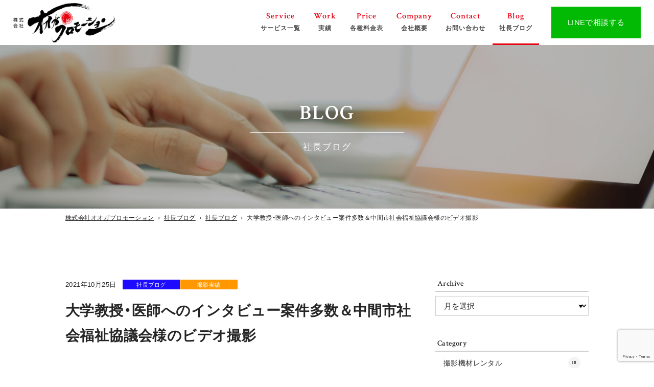

--- FILE ---
content_type: text/html; charset=UTF-8
request_url: https://ohga-pro.com/blog/11652/
body_size: 17067
content:

<!doctype html>
<html lang="ja" prefix="og: http://ogp.me/ns#" >
<head>
  <meta charset="UTF-8" />
  <meta name="viewport" content="width=device-width, initial-scale=1" />
  <meta name="format-detection" content="telephone=no">

  <link rel="shortcut icon" href="https://ohga-pro.com/site/wp-content/themes/ohga_pro/img/_favicon/favicon.png?2304271038">
  <link rel="apple-touch-icon" href="https://ohga-pro.com/site/wp-content/themes/ohga_pro/img/_favicon/apple-touch-icon.png?2304271038">
  <link rel="apple-touch-icon" sizes="72x72" href="https://ohga-pro.com/site/wp-content/themes/ohga_pro/img/_favicon/apple-touch-icon-72x72.png?2304271038">
  <link rel="apple-touch-icon" sizes="114x114" href="https://ohga-pro.com/site/wp-content/themes/ohga_pro/img/_favicon/apple-touch-icon-114x114.png?2304271038">

  <title>大学教授・医師へのインタビュー案件多数＆中間市社会福祉協議会様のビデオ撮影 | 各種撮影・映像制作なら オオガプロモーション</title>
	<style>img:is([sizes="auto" i], [sizes^="auto," i]) { contain-intrinsic-size: 3000px 1500px }</style>
	
		<!-- All in One SEO 4.9.3 - aioseo.com -->
	<meta name="description" content="コロナの影響もあり企業・団体様もリモート会議や収録でのセミナーや会議も増えているようでたくさんのお仕事をいただ" />
	<meta name="robots" content="max-snippet:-1, max-image-preview:large, max-video-preview:-1" />
	<meta name="author" content="5284gansei"/>
	<link rel="canonical" href="https://ohga-pro.com/blog/11652/" />
	<meta name="generator" content="All in One SEO (AIOSEO) 4.9.3" />
		<meta property="og:locale" content="ja_JP" />
		<meta property="og:site_name" content="オオガプロモーション" />
		<meta property="og:type" content="article" />
		<meta property="og:title" content="大学教授・医師へのインタビュー案件多数＆中間市社会福祉協議会様のビデオ撮影 | 各種撮影・映像制作なら オオガプロモーション" />
		<meta property="og:description" content="コロナの影響もあり企業・団体様もリモート会議や収録でのセミナーや会議も増えているようでたくさんのお仕事をいただ" />
		<meta property="og:url" content="https://ohga-pro.com/blog/11652/" />
		<meta property="fb:app_id" content="1528776044116828" />
		<meta property="fb:admins" content="100007191678759" />
		<meta property="og:image" content="https://ohga-pro.com/site/wp-content/uploads/20211015_123602810.jpg" />
		<meta property="og:image:secure_url" content="https://ohga-pro.com/site/wp-content/uploads/20211015_123602810.jpg" />
		<meta property="og:image:width" content="1920" />
		<meta property="og:image:height" content="1080" />
		<meta property="article:published_time" content="2021-10-25T03:11:48+00:00" />
		<meta property="article:modified_time" content="2021-10-25T03:12:24+00:00" />
		<meta name="twitter:card" content="summary_large_image" />
		<meta name="twitter:title" content="大学教授・医師へのインタビュー案件多数＆中間市社会福祉協議会様のビデオ撮影 | 各種撮影・映像制作なら オオガプロモーション" />
		<meta name="twitter:description" content="コロナの影響もあり企業・団体様もリモート会議や収録でのセミナーや会議も増えているようでたくさんのお仕事をいただ" />
		<meta name="twitter:image" content="https://ohga-pro.com/site/wp-content/uploads/20211015_123602810.jpg" />
		<script type="application/ld+json" class="aioseo-schema">
			{"@context":"https:\/\/schema.org","@graph":[{"@type":"Article","@id":"https:\/\/ohga-pro.com\/blog\/11652\/#article","name":"\u5927\u5b66\u6559\u6388\u30fb\u533b\u5e2b\u3078\u306e\u30a4\u30f3\u30bf\u30d3\u30e5\u30fc\u6848\u4ef6\u591a\u6570\uff06\u4e2d\u9593\u5e02\u793e\u4f1a\u798f\u7949\u5354\u8b70\u4f1a\u69d8\u306e\u30d3\u30c7\u30aa\u64ae\u5f71 | \u5404\u7a2e\u64ae\u5f71\u30fb\u6620\u50cf\u5236\u4f5c\u306a\u3089 \u30aa\u30aa\u30ac\u30d7\u30ed\u30e2\u30fc\u30b7\u30e7\u30f3","headline":"\u5927\u5b66\u6559\u6388\u30fb\u533b\u5e2b\u3078\u306e\u30a4\u30f3\u30bf\u30d3\u30e5\u30fc\u6848\u4ef6\u591a\u6570\uff06\u4e2d\u9593\u5e02\u793e\u4f1a\u798f\u7949\u5354\u8b70\u4f1a\u69d8\u306e\u30d3\u30c7\u30aa\u64ae\u5f71","author":{"@id":"https:\/\/ohga-pro.com\/blog\/author\/5284gansei\/#author"},"publisher":{"@id":"https:\/\/ohga-pro.com\/#organization"},"image":{"@type":"ImageObject","url":"https:\/\/ohga-pro.com\/site\/wp-content\/uploads\/20211015_123602810.jpg","width":1920,"height":1080},"datePublished":"2021-10-25T12:11:48+09:00","dateModified":"2021-10-25T12:12:24+09:00","inLanguage":"ja","mainEntityOfPage":{"@id":"https:\/\/ohga-pro.com\/blog\/11652\/#webpage"},"isPartOf":{"@id":"https:\/\/ohga-pro.com\/blog\/11652\/#webpage"},"articleSection":"\u793e\u9577\u30d6\u30ed\u30b0, \u64ae\u5f71\u5b9f\u7e3e"},{"@type":"BreadcrumbList","@id":"https:\/\/ohga-pro.com\/blog\/11652\/#breadcrumblist","itemListElement":[{"@type":"ListItem","@id":"https:\/\/ohga-pro.com#listItem","position":1,"name":"Home","item":"https:\/\/ohga-pro.com","nextItem":{"@type":"ListItem","@id":"https:\/\/ohga-pro.com\/blog\/category\/blogging\/#listItem","name":"\u793e\u9577\u30d6\u30ed\u30b0"}},{"@type":"ListItem","@id":"https:\/\/ohga-pro.com\/blog\/category\/blogging\/#listItem","position":2,"name":"\u793e\u9577\u30d6\u30ed\u30b0","item":"https:\/\/ohga-pro.com\/blog\/category\/blogging\/","nextItem":{"@type":"ListItem","@id":"https:\/\/ohga-pro.com\/blog\/11652\/#listItem","name":"\u5927\u5b66\u6559\u6388\u30fb\u533b\u5e2b\u3078\u306e\u30a4\u30f3\u30bf\u30d3\u30e5\u30fc\u6848\u4ef6\u591a\u6570\uff06\u4e2d\u9593\u5e02\u793e\u4f1a\u798f\u7949\u5354\u8b70\u4f1a\u69d8\u306e\u30d3\u30c7\u30aa\u64ae\u5f71"},"previousItem":{"@type":"ListItem","@id":"https:\/\/ohga-pro.com#listItem","name":"Home"}},{"@type":"ListItem","@id":"https:\/\/ohga-pro.com\/blog\/11652\/#listItem","position":3,"name":"\u5927\u5b66\u6559\u6388\u30fb\u533b\u5e2b\u3078\u306e\u30a4\u30f3\u30bf\u30d3\u30e5\u30fc\u6848\u4ef6\u591a\u6570\uff06\u4e2d\u9593\u5e02\u793e\u4f1a\u798f\u7949\u5354\u8b70\u4f1a\u69d8\u306e\u30d3\u30c7\u30aa\u64ae\u5f71","previousItem":{"@type":"ListItem","@id":"https:\/\/ohga-pro.com\/blog\/category\/blogging\/#listItem","name":"\u793e\u9577\u30d6\u30ed\u30b0"}}]},{"@type":"Organization","@id":"https:\/\/ohga-pro.com\/#organization","name":"\u682a\u5f0f\u4f1a\u793e\u30aa\u30aa\u30ac\u30d7\u30ed\u30e2\u30fc\u30b7\u30e7\u30f3","description":"\u798f\u5ca1\u5e02\u535a\u591a\u533a\u306e\u6620\u50cf\u5236\u4f5c\u3001\uff28\uff30\u5236\u4f5c\u3001\u5404\u7a2e\u30d3\u30c7\u30aa\u64ae\u5f71\u306e\u30aa\u30aa\u30ac\u30d7\u30ed\u30e2\u30fc\u30b7\u30e7\u30f3","url":"https:\/\/ohga-pro.com\/"},{"@type":"Person","@id":"https:\/\/ohga-pro.com\/blog\/author\/5284gansei\/#author","url":"https:\/\/ohga-pro.com\/blog\/author\/5284gansei\/","name":"5284gansei","image":{"@type":"ImageObject","@id":"https:\/\/ohga-pro.com\/blog\/11652\/#authorImage","url":"https:\/\/secure.gravatar.com\/avatar\/ff4b2bc93074575f57e6c2d6a15d18cc993cf2223c57b46127dad39320f7956a?s=96&d=mm&r=g","width":96,"height":96,"caption":"5284gansei"}},{"@type":"WebPage","@id":"https:\/\/ohga-pro.com\/blog\/11652\/#webpage","url":"https:\/\/ohga-pro.com\/blog\/11652\/","name":"\u5927\u5b66\u6559\u6388\u30fb\u533b\u5e2b\u3078\u306e\u30a4\u30f3\u30bf\u30d3\u30e5\u30fc\u6848\u4ef6\u591a\u6570\uff06\u4e2d\u9593\u5e02\u793e\u4f1a\u798f\u7949\u5354\u8b70\u4f1a\u69d8\u306e\u30d3\u30c7\u30aa\u64ae\u5f71 | \u5404\u7a2e\u64ae\u5f71\u30fb\u6620\u50cf\u5236\u4f5c\u306a\u3089 \u30aa\u30aa\u30ac\u30d7\u30ed\u30e2\u30fc\u30b7\u30e7\u30f3","description":"\u30b3\u30ed\u30ca\u306e\u5f71\u97ff\u3082\u3042\u308a\u4f01\u696d\u30fb\u56e3\u4f53\u69d8\u3082\u30ea\u30e2\u30fc\u30c8\u4f1a\u8b70\u3084\u53ce\u9332\u3067\u306e\u30bb\u30df\u30ca\u30fc\u3084\u4f1a\u8b70\u3082\u5897\u3048\u3066\u3044\u308b\u3088\u3046\u3067\u305f\u304f\u3055\u3093\u306e\u304a\u4ed5\u4e8b\u3092\u3044\u305f\u3060","inLanguage":"ja","isPartOf":{"@id":"https:\/\/ohga-pro.com\/#website"},"breadcrumb":{"@id":"https:\/\/ohga-pro.com\/blog\/11652\/#breadcrumblist"},"author":{"@id":"https:\/\/ohga-pro.com\/blog\/author\/5284gansei\/#author"},"creator":{"@id":"https:\/\/ohga-pro.com\/blog\/author\/5284gansei\/#author"},"image":{"@type":"ImageObject","url":"https:\/\/ohga-pro.com\/site\/wp-content\/uploads\/20211015_123602810.jpg","@id":"https:\/\/ohga-pro.com\/blog\/11652\/#mainImage","width":1920,"height":1080},"primaryImageOfPage":{"@id":"https:\/\/ohga-pro.com\/blog\/11652\/#mainImage"},"datePublished":"2021-10-25T12:11:48+09:00","dateModified":"2021-10-25T12:12:24+09:00"},{"@type":"WebSite","@id":"https:\/\/ohga-pro.com\/#website","url":"https:\/\/ohga-pro.com\/","name":"\u682a\u5f0f\u4f1a\u793e\u30aa\u30aa\u30ac\u30d7\u30ed\u30e2\u30fc\u30b7\u30e7\u30f3","description":"\u798f\u5ca1\u5e02\u535a\u591a\u533a\u306e\u6620\u50cf\u5236\u4f5c\u3001\uff28\uff30\u5236\u4f5c\u3001\u5404\u7a2e\u30d3\u30c7\u30aa\u64ae\u5f71\u306e\u30aa\u30aa\u30ac\u30d7\u30ed\u30e2\u30fc\u30b7\u30e7\u30f3","inLanguage":"ja","publisher":{"@id":"https:\/\/ohga-pro.com\/#organization"}}]}
		</script>
		<!-- All in One SEO -->

<link rel="alternate" type="application/rss+xml" title="株式会社オオガプロモーション &raquo; フィード" href="https://ohga-pro.com/feed/" />
<link rel="alternate" type="application/rss+xml" title="株式会社オオガプロモーション &raquo; コメントフィード" href="https://ohga-pro.com/comments/feed/" />
		<!-- This site uses the Google Analytics by MonsterInsights plugin v9.11.1 - Using Analytics tracking - https://www.monsterinsights.com/ -->
							<script src="//www.googletagmanager.com/gtag/js?id=G-4KTY4JBMBN"  data-cfasync="false" data-wpfc-render="false" type="text/javascript" async></script>
			<script data-cfasync="false" data-wpfc-render="false" type="text/javascript">
				var mi_version = '9.11.1';
				var mi_track_user = true;
				var mi_no_track_reason = '';
								var MonsterInsightsDefaultLocations = {"page_location":"https:\/\/ohga-pro.com\/blog\/11652\/"};
								if ( typeof MonsterInsightsPrivacyGuardFilter === 'function' ) {
					var MonsterInsightsLocations = (typeof MonsterInsightsExcludeQuery === 'object') ? MonsterInsightsPrivacyGuardFilter( MonsterInsightsExcludeQuery ) : MonsterInsightsPrivacyGuardFilter( MonsterInsightsDefaultLocations );
				} else {
					var MonsterInsightsLocations = (typeof MonsterInsightsExcludeQuery === 'object') ? MonsterInsightsExcludeQuery : MonsterInsightsDefaultLocations;
				}

								var disableStrs = [
										'ga-disable-G-4KTY4JBMBN',
									];

				/* Function to detect opted out users */
				function __gtagTrackerIsOptedOut() {
					for (var index = 0; index < disableStrs.length; index++) {
						if (document.cookie.indexOf(disableStrs[index] + '=true') > -1) {
							return true;
						}
					}

					return false;
				}

				/* Disable tracking if the opt-out cookie exists. */
				if (__gtagTrackerIsOptedOut()) {
					for (var index = 0; index < disableStrs.length; index++) {
						window[disableStrs[index]] = true;
					}
				}

				/* Opt-out function */
				function __gtagTrackerOptout() {
					for (var index = 0; index < disableStrs.length; index++) {
						document.cookie = disableStrs[index] + '=true; expires=Thu, 31 Dec 2099 23:59:59 UTC; path=/';
						window[disableStrs[index]] = true;
					}
				}

				if ('undefined' === typeof gaOptout) {
					function gaOptout() {
						__gtagTrackerOptout();
					}
				}
								window.dataLayer = window.dataLayer || [];

				window.MonsterInsightsDualTracker = {
					helpers: {},
					trackers: {},
				};
				if (mi_track_user) {
					function __gtagDataLayer() {
						dataLayer.push(arguments);
					}

					function __gtagTracker(type, name, parameters) {
						if (!parameters) {
							parameters = {};
						}

						if (parameters.send_to) {
							__gtagDataLayer.apply(null, arguments);
							return;
						}

						if (type === 'event') {
														parameters.send_to = monsterinsights_frontend.v4_id;
							var hookName = name;
							if (typeof parameters['event_category'] !== 'undefined') {
								hookName = parameters['event_category'] + ':' + name;
							}

							if (typeof MonsterInsightsDualTracker.trackers[hookName] !== 'undefined') {
								MonsterInsightsDualTracker.trackers[hookName](parameters);
							} else {
								__gtagDataLayer('event', name, parameters);
							}
							
						} else {
							__gtagDataLayer.apply(null, arguments);
						}
					}

					__gtagTracker('js', new Date());
					__gtagTracker('set', {
						'developer_id.dZGIzZG': true,
											});
					if ( MonsterInsightsLocations.page_location ) {
						__gtagTracker('set', MonsterInsightsLocations);
					}
										__gtagTracker('config', 'G-4KTY4JBMBN', {"forceSSL":"true","link_attribution":"true"} );
										window.gtag = __gtagTracker;										(function () {
						/* https://developers.google.com/analytics/devguides/collection/analyticsjs/ */
						/* ga and __gaTracker compatibility shim. */
						var noopfn = function () {
							return null;
						};
						var newtracker = function () {
							return new Tracker();
						};
						var Tracker = function () {
							return null;
						};
						var p = Tracker.prototype;
						p.get = noopfn;
						p.set = noopfn;
						p.send = function () {
							var args = Array.prototype.slice.call(arguments);
							args.unshift('send');
							__gaTracker.apply(null, args);
						};
						var __gaTracker = function () {
							var len = arguments.length;
							if (len === 0) {
								return;
							}
							var f = arguments[len - 1];
							if (typeof f !== 'object' || f === null || typeof f.hitCallback !== 'function') {
								if ('send' === arguments[0]) {
									var hitConverted, hitObject = false, action;
									if ('event' === arguments[1]) {
										if ('undefined' !== typeof arguments[3]) {
											hitObject = {
												'eventAction': arguments[3],
												'eventCategory': arguments[2],
												'eventLabel': arguments[4],
												'value': arguments[5] ? arguments[5] : 1,
											}
										}
									}
									if ('pageview' === arguments[1]) {
										if ('undefined' !== typeof arguments[2]) {
											hitObject = {
												'eventAction': 'page_view',
												'page_path': arguments[2],
											}
										}
									}
									if (typeof arguments[2] === 'object') {
										hitObject = arguments[2];
									}
									if (typeof arguments[5] === 'object') {
										Object.assign(hitObject, arguments[5]);
									}
									if ('undefined' !== typeof arguments[1].hitType) {
										hitObject = arguments[1];
										if ('pageview' === hitObject.hitType) {
											hitObject.eventAction = 'page_view';
										}
									}
									if (hitObject) {
										action = 'timing' === arguments[1].hitType ? 'timing_complete' : hitObject.eventAction;
										hitConverted = mapArgs(hitObject);
										__gtagTracker('event', action, hitConverted);
									}
								}
								return;
							}

							function mapArgs(args) {
								var arg, hit = {};
								var gaMap = {
									'eventCategory': 'event_category',
									'eventAction': 'event_action',
									'eventLabel': 'event_label',
									'eventValue': 'event_value',
									'nonInteraction': 'non_interaction',
									'timingCategory': 'event_category',
									'timingVar': 'name',
									'timingValue': 'value',
									'timingLabel': 'event_label',
									'page': 'page_path',
									'location': 'page_location',
									'title': 'page_title',
									'referrer' : 'page_referrer',
								};
								for (arg in args) {
																		if (!(!args.hasOwnProperty(arg) || !gaMap.hasOwnProperty(arg))) {
										hit[gaMap[arg]] = args[arg];
									} else {
										hit[arg] = args[arg];
									}
								}
								return hit;
							}

							try {
								f.hitCallback();
							} catch (ex) {
							}
						};
						__gaTracker.create = newtracker;
						__gaTracker.getByName = newtracker;
						__gaTracker.getAll = function () {
							return [];
						};
						__gaTracker.remove = noopfn;
						__gaTracker.loaded = true;
						window['__gaTracker'] = __gaTracker;
					})();
									} else {
										console.log("");
					(function () {
						function __gtagTracker() {
							return null;
						}

						window['__gtagTracker'] = __gtagTracker;
						window['gtag'] = __gtagTracker;
					})();
									}
			</script>
							<!-- / Google Analytics by MonsterInsights -->
		<script type="text/javascript">
/* <![CDATA[ */
window._wpemojiSettings = {"baseUrl":"https:\/\/s.w.org\/images\/core\/emoji\/16.0.1\/72x72\/","ext":".png","svgUrl":"https:\/\/s.w.org\/images\/core\/emoji\/16.0.1\/svg\/","svgExt":".svg","source":{"concatemoji":"https:\/\/ohga-pro.com\/site\/wp-includes\/js\/wp-emoji-release.min.js?ver=6.8.3"}};
/*! This file is auto-generated */
!function(s,n){var o,i,e;function c(e){try{var t={supportTests:e,timestamp:(new Date).valueOf()};sessionStorage.setItem(o,JSON.stringify(t))}catch(e){}}function p(e,t,n){e.clearRect(0,0,e.canvas.width,e.canvas.height),e.fillText(t,0,0);var t=new Uint32Array(e.getImageData(0,0,e.canvas.width,e.canvas.height).data),a=(e.clearRect(0,0,e.canvas.width,e.canvas.height),e.fillText(n,0,0),new Uint32Array(e.getImageData(0,0,e.canvas.width,e.canvas.height).data));return t.every(function(e,t){return e===a[t]})}function u(e,t){e.clearRect(0,0,e.canvas.width,e.canvas.height),e.fillText(t,0,0);for(var n=e.getImageData(16,16,1,1),a=0;a<n.data.length;a++)if(0!==n.data[a])return!1;return!0}function f(e,t,n,a){switch(t){case"flag":return n(e,"\ud83c\udff3\ufe0f\u200d\u26a7\ufe0f","\ud83c\udff3\ufe0f\u200b\u26a7\ufe0f")?!1:!n(e,"\ud83c\udde8\ud83c\uddf6","\ud83c\udde8\u200b\ud83c\uddf6")&&!n(e,"\ud83c\udff4\udb40\udc67\udb40\udc62\udb40\udc65\udb40\udc6e\udb40\udc67\udb40\udc7f","\ud83c\udff4\u200b\udb40\udc67\u200b\udb40\udc62\u200b\udb40\udc65\u200b\udb40\udc6e\u200b\udb40\udc67\u200b\udb40\udc7f");case"emoji":return!a(e,"\ud83e\udedf")}return!1}function g(e,t,n,a){var r="undefined"!=typeof WorkerGlobalScope&&self instanceof WorkerGlobalScope?new OffscreenCanvas(300,150):s.createElement("canvas"),o=r.getContext("2d",{willReadFrequently:!0}),i=(o.textBaseline="top",o.font="600 32px Arial",{});return e.forEach(function(e){i[e]=t(o,e,n,a)}),i}function t(e){var t=s.createElement("script");t.src=e,t.defer=!0,s.head.appendChild(t)}"undefined"!=typeof Promise&&(o="wpEmojiSettingsSupports",i=["flag","emoji"],n.supports={everything:!0,everythingExceptFlag:!0},e=new Promise(function(e){s.addEventListener("DOMContentLoaded",e,{once:!0})}),new Promise(function(t){var n=function(){try{var e=JSON.parse(sessionStorage.getItem(o));if("object"==typeof e&&"number"==typeof e.timestamp&&(new Date).valueOf()<e.timestamp+604800&&"object"==typeof e.supportTests)return e.supportTests}catch(e){}return null}();if(!n){if("undefined"!=typeof Worker&&"undefined"!=typeof OffscreenCanvas&&"undefined"!=typeof URL&&URL.createObjectURL&&"undefined"!=typeof Blob)try{var e="postMessage("+g.toString()+"("+[JSON.stringify(i),f.toString(),p.toString(),u.toString()].join(",")+"));",a=new Blob([e],{type:"text/javascript"}),r=new Worker(URL.createObjectURL(a),{name:"wpTestEmojiSupports"});return void(r.onmessage=function(e){c(n=e.data),r.terminate(),t(n)})}catch(e){}c(n=g(i,f,p,u))}t(n)}).then(function(e){for(var t in e)n.supports[t]=e[t],n.supports.everything=n.supports.everything&&n.supports[t],"flag"!==t&&(n.supports.everythingExceptFlag=n.supports.everythingExceptFlag&&n.supports[t]);n.supports.everythingExceptFlag=n.supports.everythingExceptFlag&&!n.supports.flag,n.DOMReady=!1,n.readyCallback=function(){n.DOMReady=!0}}).then(function(){return e}).then(function(){var e;n.supports.everything||(n.readyCallback(),(e=n.source||{}).concatemoji?t(e.concatemoji):e.wpemoji&&e.twemoji&&(t(e.twemoji),t(e.wpemoji)))}))}((window,document),window._wpemojiSettings);
/* ]]> */
</script>
<style id='wp-emoji-styles-inline-css' type='text/css'>

	img.wp-smiley, img.emoji {
		display: inline !important;
		border: none !important;
		box-shadow: none !important;
		height: 1em !important;
		width: 1em !important;
		margin: 0 0.07em !important;
		vertical-align: -0.1em !important;
		background: none !important;
		padding: 0 !important;
	}
</style>
<style id='classic-theme-styles-inline-css' type='text/css'>
/*! This file is auto-generated */
.wp-block-button__link{color:#fff;background-color:#32373c;border-radius:9999px;box-shadow:none;text-decoration:none;padding:calc(.667em + 2px) calc(1.333em + 2px);font-size:1.125em}.wp-block-file__button{background:#32373c;color:#fff;text-decoration:none}
</style>
<link rel='stylesheet' id='aioseo/css/src/vue/standalone/blocks/table-of-contents/global.scss-css' href='https://ohga-pro.com/site/wp-content/plugins/all-in-one-seo-pack/dist/Lite/assets/css/table-of-contents/global.e90f6d47.css?ver=4.9.3' type='text/css' media='all' />
<style id='global-styles-inline-css' type='text/css'>
:root{--wp--preset--aspect-ratio--square: 1;--wp--preset--aspect-ratio--4-3: 4/3;--wp--preset--aspect-ratio--3-4: 3/4;--wp--preset--aspect-ratio--3-2: 3/2;--wp--preset--aspect-ratio--2-3: 2/3;--wp--preset--aspect-ratio--16-9: 16/9;--wp--preset--aspect-ratio--9-16: 9/16;--wp--preset--color--black: #000000;--wp--preset--color--cyan-bluish-gray: #abb8c3;--wp--preset--color--white: #ffffff;--wp--preset--color--pale-pink: #f78da7;--wp--preset--color--vivid-red: #cf2e2e;--wp--preset--color--luminous-vivid-orange: #ff6900;--wp--preset--color--luminous-vivid-amber: #fcb900;--wp--preset--color--light-green-cyan: #7bdcb5;--wp--preset--color--vivid-green-cyan: #00d084;--wp--preset--color--pale-cyan-blue: #8ed1fc;--wp--preset--color--vivid-cyan-blue: #0693e3;--wp--preset--color--vivid-purple: #9b51e0;--wp--preset--gradient--vivid-cyan-blue-to-vivid-purple: linear-gradient(135deg,rgba(6,147,227,1) 0%,rgb(155,81,224) 100%);--wp--preset--gradient--light-green-cyan-to-vivid-green-cyan: linear-gradient(135deg,rgb(122,220,180) 0%,rgb(0,208,130) 100%);--wp--preset--gradient--luminous-vivid-amber-to-luminous-vivid-orange: linear-gradient(135deg,rgba(252,185,0,1) 0%,rgba(255,105,0,1) 100%);--wp--preset--gradient--luminous-vivid-orange-to-vivid-red: linear-gradient(135deg,rgba(255,105,0,1) 0%,rgb(207,46,46) 100%);--wp--preset--gradient--very-light-gray-to-cyan-bluish-gray: linear-gradient(135deg,rgb(238,238,238) 0%,rgb(169,184,195) 100%);--wp--preset--gradient--cool-to-warm-spectrum: linear-gradient(135deg,rgb(74,234,220) 0%,rgb(151,120,209) 20%,rgb(207,42,186) 40%,rgb(238,44,130) 60%,rgb(251,105,98) 80%,rgb(254,248,76) 100%);--wp--preset--gradient--blush-light-purple: linear-gradient(135deg,rgb(255,206,236) 0%,rgb(152,150,240) 100%);--wp--preset--gradient--blush-bordeaux: linear-gradient(135deg,rgb(254,205,165) 0%,rgb(254,45,45) 50%,rgb(107,0,62) 100%);--wp--preset--gradient--luminous-dusk: linear-gradient(135deg,rgb(255,203,112) 0%,rgb(199,81,192) 50%,rgb(65,88,208) 100%);--wp--preset--gradient--pale-ocean: linear-gradient(135deg,rgb(255,245,203) 0%,rgb(182,227,212) 50%,rgb(51,167,181) 100%);--wp--preset--gradient--electric-grass: linear-gradient(135deg,rgb(202,248,128) 0%,rgb(113,206,126) 100%);--wp--preset--gradient--midnight: linear-gradient(135deg,rgb(2,3,129) 0%,rgb(40,116,252) 100%);--wp--preset--font-size--small: 13px;--wp--preset--font-size--medium: 20px;--wp--preset--font-size--large: 36px;--wp--preset--font-size--x-large: 42px;--wp--preset--spacing--20: 0.44rem;--wp--preset--spacing--30: 0.67rem;--wp--preset--spacing--40: 1rem;--wp--preset--spacing--50: 1.5rem;--wp--preset--spacing--60: 2.25rem;--wp--preset--spacing--70: 3.38rem;--wp--preset--spacing--80: 5.06rem;--wp--preset--shadow--natural: 6px 6px 9px rgba(0, 0, 0, 0.2);--wp--preset--shadow--deep: 12px 12px 50px rgba(0, 0, 0, 0.4);--wp--preset--shadow--sharp: 6px 6px 0px rgba(0, 0, 0, 0.2);--wp--preset--shadow--outlined: 6px 6px 0px -3px rgba(255, 255, 255, 1), 6px 6px rgba(0, 0, 0, 1);--wp--preset--shadow--crisp: 6px 6px 0px rgba(0, 0, 0, 1);}:where(.is-layout-flex){gap: 0.5em;}:where(.is-layout-grid){gap: 0.5em;}body .is-layout-flex{display: flex;}.is-layout-flex{flex-wrap: wrap;align-items: center;}.is-layout-flex > :is(*, div){margin: 0;}body .is-layout-grid{display: grid;}.is-layout-grid > :is(*, div){margin: 0;}:where(.wp-block-columns.is-layout-flex){gap: 2em;}:where(.wp-block-columns.is-layout-grid){gap: 2em;}:where(.wp-block-post-template.is-layout-flex){gap: 1.25em;}:where(.wp-block-post-template.is-layout-grid){gap: 1.25em;}.has-black-color{color: var(--wp--preset--color--black) !important;}.has-cyan-bluish-gray-color{color: var(--wp--preset--color--cyan-bluish-gray) !important;}.has-white-color{color: var(--wp--preset--color--white) !important;}.has-pale-pink-color{color: var(--wp--preset--color--pale-pink) !important;}.has-vivid-red-color{color: var(--wp--preset--color--vivid-red) !important;}.has-luminous-vivid-orange-color{color: var(--wp--preset--color--luminous-vivid-orange) !important;}.has-luminous-vivid-amber-color{color: var(--wp--preset--color--luminous-vivid-amber) !important;}.has-light-green-cyan-color{color: var(--wp--preset--color--light-green-cyan) !important;}.has-vivid-green-cyan-color{color: var(--wp--preset--color--vivid-green-cyan) !important;}.has-pale-cyan-blue-color{color: var(--wp--preset--color--pale-cyan-blue) !important;}.has-vivid-cyan-blue-color{color: var(--wp--preset--color--vivid-cyan-blue) !important;}.has-vivid-purple-color{color: var(--wp--preset--color--vivid-purple) !important;}.has-black-background-color{background-color: var(--wp--preset--color--black) !important;}.has-cyan-bluish-gray-background-color{background-color: var(--wp--preset--color--cyan-bluish-gray) !important;}.has-white-background-color{background-color: var(--wp--preset--color--white) !important;}.has-pale-pink-background-color{background-color: var(--wp--preset--color--pale-pink) !important;}.has-vivid-red-background-color{background-color: var(--wp--preset--color--vivid-red) !important;}.has-luminous-vivid-orange-background-color{background-color: var(--wp--preset--color--luminous-vivid-orange) !important;}.has-luminous-vivid-amber-background-color{background-color: var(--wp--preset--color--luminous-vivid-amber) !important;}.has-light-green-cyan-background-color{background-color: var(--wp--preset--color--light-green-cyan) !important;}.has-vivid-green-cyan-background-color{background-color: var(--wp--preset--color--vivid-green-cyan) !important;}.has-pale-cyan-blue-background-color{background-color: var(--wp--preset--color--pale-cyan-blue) !important;}.has-vivid-cyan-blue-background-color{background-color: var(--wp--preset--color--vivid-cyan-blue) !important;}.has-vivid-purple-background-color{background-color: var(--wp--preset--color--vivid-purple) !important;}.has-black-border-color{border-color: var(--wp--preset--color--black) !important;}.has-cyan-bluish-gray-border-color{border-color: var(--wp--preset--color--cyan-bluish-gray) !important;}.has-white-border-color{border-color: var(--wp--preset--color--white) !important;}.has-pale-pink-border-color{border-color: var(--wp--preset--color--pale-pink) !important;}.has-vivid-red-border-color{border-color: var(--wp--preset--color--vivid-red) !important;}.has-luminous-vivid-orange-border-color{border-color: var(--wp--preset--color--luminous-vivid-orange) !important;}.has-luminous-vivid-amber-border-color{border-color: var(--wp--preset--color--luminous-vivid-amber) !important;}.has-light-green-cyan-border-color{border-color: var(--wp--preset--color--light-green-cyan) !important;}.has-vivid-green-cyan-border-color{border-color: var(--wp--preset--color--vivid-green-cyan) !important;}.has-pale-cyan-blue-border-color{border-color: var(--wp--preset--color--pale-cyan-blue) !important;}.has-vivid-cyan-blue-border-color{border-color: var(--wp--preset--color--vivid-cyan-blue) !important;}.has-vivid-purple-border-color{border-color: var(--wp--preset--color--vivid-purple) !important;}.has-vivid-cyan-blue-to-vivid-purple-gradient-background{background: var(--wp--preset--gradient--vivid-cyan-blue-to-vivid-purple) !important;}.has-light-green-cyan-to-vivid-green-cyan-gradient-background{background: var(--wp--preset--gradient--light-green-cyan-to-vivid-green-cyan) !important;}.has-luminous-vivid-amber-to-luminous-vivid-orange-gradient-background{background: var(--wp--preset--gradient--luminous-vivid-amber-to-luminous-vivid-orange) !important;}.has-luminous-vivid-orange-to-vivid-red-gradient-background{background: var(--wp--preset--gradient--luminous-vivid-orange-to-vivid-red) !important;}.has-very-light-gray-to-cyan-bluish-gray-gradient-background{background: var(--wp--preset--gradient--very-light-gray-to-cyan-bluish-gray) !important;}.has-cool-to-warm-spectrum-gradient-background{background: var(--wp--preset--gradient--cool-to-warm-spectrum) !important;}.has-blush-light-purple-gradient-background{background: var(--wp--preset--gradient--blush-light-purple) !important;}.has-blush-bordeaux-gradient-background{background: var(--wp--preset--gradient--blush-bordeaux) !important;}.has-luminous-dusk-gradient-background{background: var(--wp--preset--gradient--luminous-dusk) !important;}.has-pale-ocean-gradient-background{background: var(--wp--preset--gradient--pale-ocean) !important;}.has-electric-grass-gradient-background{background: var(--wp--preset--gradient--electric-grass) !important;}.has-midnight-gradient-background{background: var(--wp--preset--gradient--midnight) !important;}.has-small-font-size{font-size: var(--wp--preset--font-size--small) !important;}.has-medium-font-size{font-size: var(--wp--preset--font-size--medium) !important;}.has-large-font-size{font-size: var(--wp--preset--font-size--large) !important;}.has-x-large-font-size{font-size: var(--wp--preset--font-size--x-large) !important;}
:where(.wp-block-post-template.is-layout-flex){gap: 1.25em;}:where(.wp-block-post-template.is-layout-grid){gap: 1.25em;}
:where(.wp-block-columns.is-layout-flex){gap: 2em;}:where(.wp-block-columns.is-layout-grid){gap: 2em;}
:root :where(.wp-block-pullquote){font-size: 1.5em;line-height: 1.6;}
</style>
<link rel='stylesheet' id='contact-form-7-css' href='https://ohga-pro.com/site/wp-content/plugins/contact-form-7/includes/css/styles.css?ver=6.1.4' type='text/css' media='all' />
<script type="text/javascript" src="https://ohga-pro.com/site/wp-content/plugins/google-analytics-for-wordpress/assets/js/frontend-gtag.min.js?ver=9.11.1" id="monsterinsights-frontend-script-js" async="async" data-wp-strategy="async"></script>
<script data-cfasync="false" data-wpfc-render="false" type="text/javascript" id='monsterinsights-frontend-script-js-extra'>/* <![CDATA[ */
var monsterinsights_frontend = {"js_events_tracking":"true","download_extensions":"doc,pdf,ppt,zip,xls,docx,pptx,xlsx","inbound_paths":"[{\"path\":\"\\\/go\\\/\",\"label\":\"affiliate\"},{\"path\":\"\\\/recommend\\\/\",\"label\":\"affiliate\"}]","home_url":"https:\/\/ohga-pro.com","hash_tracking":"false","v4_id":"G-4KTY4JBMBN"};/* ]]> */
</script>
<script type="text/javascript" src="https://ohga-pro.com/site/wp-includes/js/jquery/jquery.min.js?ver=3.7.1" id="jquery-core-js"></script>
<script type="text/javascript" src="https://ohga-pro.com/site/wp-includes/js/jquery/jquery-migrate.min.js?ver=3.4.1" id="jquery-migrate-js"></script>
<link rel="https://api.w.org/" href="https://ohga-pro.com/wp-json/" /><link rel="alternate" title="JSON" type="application/json" href="https://ohga-pro.com/wp-json/wp/v2/posts/11652" /><link rel="EditURI" type="application/rsd+xml" title="RSD" href="https://ohga-pro.com/site/xmlrpc.php?rsd" />
<meta name="generator" content="WordPress 6.8.3" />
<link rel='shortlink' href='https://ohga-pro.com/?p=11652' />
<link rel="alternate" title="oEmbed (JSON)" type="application/json+oembed" href="https://ohga-pro.com/wp-json/oembed/1.0/embed?url=https%3A%2F%2Fohga-pro.com%2Fblog%2F11652%2F" />
<link rel="alternate" title="oEmbed (XML)" type="text/xml+oembed" href="https://ohga-pro.com/wp-json/oembed/1.0/embed?url=https%3A%2F%2Fohga-pro.com%2Fblog%2F11652%2F&#038;format=xml" />
		<style type="text/css" id="wp-custom-css">
			/* LP制作CSS */

/* 共通の指定 */
.lplink {
  text-align: center;
}
.lplink :hover {
  opacity: 0.8;
}
.lpcotents {
  display: block;
  justify-content: center;
  margin: auto;
}
span.ct-required {
    background-color: #e70012;
    color: #fff;
    padding: 5px;
}
section {
	position: relative;
    display: block;
}
/* パソコン表示への指定 */
.button-container {
  display: flex;
  align-items: center;
  justify-content: center;
  gap: 20px; /* ボタンの間隔を調整 */
}
.button-container img {
  width: auto; /* 画像サイズに合わせる */
  height: 50px; /* 必要に応じて調整 */
}
.flex-container {
  display: flex;
  justify-content: center;
  align-items: center;
  gap: 20px;
}
img.pcbutton {
  width: 450px;
  padding: 10px 0;
}
html {
  scroll-behavior: smooth;
}

/* スマホ表示への指定 */
img.splp.spbutton {
  margin:10px 0 20px 0;
}


/* パソコンで見たときは"pc"のclassがついた画像が表示される */
.pclp { 
  display: block !important; 
  margin: auto;
  text-align: center;
}
.splp { display: none !important; }

/* スマートフォンで見たときは"sp"のclassがついた画像が表示される */
@media only screen and (max-width: 768px) {
  .pclp { display: none !important; }
  .splp { display: block !important; }
}		</style>
		
  <link rel="stylesheet" href="https://ohga-pro.com/site/wp-content/themes/ohga_pro/loading.css?2304280923">
  <link rel="stylesheet" href="https://ohga-pro.com/site/wp-content/themes/ohga_pro/style.css?2304280923">
  <link rel="stylesheet" href="https://ohga-pro.com/site/wp-content/themes/ohga_pro/form.css?2304280923">
  <link rel="stylesheet" href="https://ohga-pro.com/site/wp-content/themes/ohga_pro/js.css?2304280923">
  <link rel="stylesheet" href="https://ohga-pro.com/site/wp-content/themes/ohga_pro/wordpress.css?2304280923">
  <link rel="stylesheet" href="https://ohga-pro.com/site/wp-content/themes/ohga_pro/common.css?2403041647">
  <link rel="stylesheet" href="https://ohga-pro.com/site/wp-content/themes/ohga_pro/main.css?2503212329">
  <link rel="stylesheet" href="https://ohga-pro.com/site/wp-content/themes/ohga_pro/responsive.css?2304280923">

  <style type="text/css">
  
                        .post-category a.news {background-color: #ff0113 !important;}



                .post-category a.blogging {background-color: #1c0bff !important;}



                .post-category a.case {background-color: #ff9800 !important;}



                .post-category a.competition_info {background-color: #1c92ff !important;}



                .post-category a.no_ctgr {background-color: #000 !important;}



      </style>
</head>





<body id="body">





<div id="loading-area">
  <div id="loading-effect"></div>
  <div id="loading-overlay--page"></div>
</div>





  <div id="page" class="page--post">







<header id="header">
      <section id="header--sp" class="hide-lg">
      <div id="hamburger-fixedarea">
        <a id="logo--sp" href="https://ohga-pro.com/" rel="home">
          <img class="has-txt" src="https://ohga-pro.com/site/wp-content/themes/ohga_pro/img/logo.png?2304271038" alt="Ohga Promotion">
        </a>
        <div id="hamburger-btn--line" class="hamburger-btn">
          <a href="https://lin.ee/NhvF7La" target="_blank" rel="noopener noreferrer">
            <div class="hamburger-btn--icn"></div>
            <div class="hamburger-btn--txt"></div>
          </a>
        </div>
        <div id="hamburger-btn--tel" class="hamburger-btn">
          <a href="tel:092-292-4901">
            <div class="hamburger-btn--icn">
              <div class="mobile-icn"></div>
            </div>
            <div class="hamburger-btn--txt"></div>
          </a>
        </div>
        <div id="hamburger-btn--toggle" class="hamburger-btn">
          <div class="hamburger-btn--icn">
            <span id="hamburger-btn--icn--line1"></span>
            <span id="hamburger-btn--icn--line2"></span>
            <span id="hamburger-btn--icn--line3"></span>
          </div>
          <div class="hamburger-btn--txt"></div>
        </div>
      </div>

      <div id="hamburger-hidden">
        <div id="telnum--sp">
          <div class="telnum">
  <div class="telnum--num">
    <div class="telnum--num--icn">
      <svg id="_レイヤー_2" xmlns="http://www.w3.org/2000/svg" viewBox="0 0 30.88 40"><g id="vector_icon"><g id="tel"><path d="m12.73,10.72c1.3-.63,1.73-2.16.96-3.38l-3.64-5.8C9.15.12,7.22-.41,5.72.35l-1.02.53,6.64,10.55c.44-.24.93-.48,1.4-.71Z"/><path d="m20.25,28.55c-.14.05-.28.1-.39.15-1.63.59-3.85-2.11-7.02-7.17-3.18-5.06-4.63-8.16-3.23-9.12.1-.07.22-.14.35-.23L3.28,1.6l-1.2.61c-.8.41-1.46,1.63-1.81,3.44-.01.07-.03.14-.04.22,0,.02,0,.05-.01.07-.53,3.07-.19,7.74,1.97,13.12.81,2.02,1.86,4.13,3.22,6.28,7.2,11.44,17.64,15.78,20.3,14.42l1.19-.6h0s.01,0,.01,0l-6.67-10.6Z"/><path d="m30.44,33.93l-3.65-5.79c-.77-1.22-2.44-1.67-3.71-.99-.45.24-.92.49-1.38.71,0,0,0,0,0,0h0s0,0-.01,0l6.64,10.55,1.03-.52c1.49-.77,1.98-2.55,1.09-3.97Z"/></g></g></svg>
    </div>
    <p class="telnum--num--num font--Arial"><a href="tel:092-292-4901">092-292-4901</a></p>
  </div>
  <p class="telnum--metatxt">電話受付時間：10:00～18:00 土日祝休日 ※急な撮影も可能</p>
</div>
        </div>

        <!-- <div id="btn--sp" class="btn btn--line">
          <a href="https://lin.ee/NhvF7La" target="_blank" rel="noopener noreferrer"><span>LINEで相談する</span></a>
        </div> -->

        <nav id="nav--sp">
          <ul>
            <li class="nav--column nav--column--one">
  <ul class="nav--list">
    <li class="nav--home
    ">
      <a href="https://ohga-pro.com/" rel="home">
        <span class="nav--eng font--eng">home</span>
        <span class="nav--jpn font--NotoSans">ホーム</span>
      </a>
    </li>


    <li class="nav--service nav--parent
    ">
      <span class="nav--btn-toggle"></span>
      <a href="https://ohga-pro.com/service/">
  <span class="nav--eng font--eng">service</span>
  <span class="nav--jpn font--NotoSans">サービス一覧</span>
</a>
<div class="nav--child">
  <ul class="clearfix">
    <li class="nav--service--shooting">
      <a href="https://ohga-pro.com/service/shooting/">
        <span class="nav--child--img">
          <img src="https://ohga-pro.com/site/wp-content/themes/ohga_pro/img/service/nav_shooting.jpg?2304271038" alt="各種撮影">
        </span>
        <span class="nav--child--txt">各種撮影</span>
      </a>
      <ul>
        <li><a href="https://ohga-pro.com/service/shooting/support/">番組ロケ撮影のお手伝い</a></li>
        <li><a href="https://ohga-pro.com/service/shooting/event/">イベント撮影</a></li>
        <li><a href="https://ohga-pro.com/service/shooting/pv/">PRビデオ・YouTube動画制作</a></li>
        <li><a href="https://ohga-pro.com/service/shooting/drone/">ドローン撮影</a></li>
        <li><a href="https://ohga-pro.com/service/shooting/stage/">舞台・演劇・吹奏楽撮影</a></li>
        <li><a href="https://ohga-pro.com/service/shooting/cm/">CM撮影・制作</a></li>
        <li><a href="https://ohga-pro.com/service/shooting/child/">保育園・幼稚園行事撮影</a></li>
        <li><a href="https://ohga-pro.com/service/shooting/product/">商品撮影</a></li>
        <li><a href="https://ohga-pro.com/service/shooting/wedding/">結婚式撮影</a></li>
        <li><a href="https://ohga-pro.com/service/shooting/other/">その他撮影</a></li>
      </ul>
    </li>

    <li class="nav--service--others">
      <a href="https://ohga-pro.com/service/entertainment/">
        <span class="nav--child--img">
          <img src="https://ohga-pro.com/site/wp-content/themes/ohga_pro/img/service/nav_entertainment.jpg?2405291348" alt="MC・フリーアナウンサー">
        </span>
        <span class="nav--child--txt">MC・フリーアナウンサー</span>
      </a>
    </li>

    <li class="nav--service--others">
      <a href="https://ohga-pro.com/service/movie/">
        <span class="nav--child--img">
          <img src="https://ohga-pro.com/site/wp-content/themes/ohga_pro/img/service/nav_movie.jpg?2304271038" alt="映像制作">
        </span>
        <span class="nav--child--txt">映像制作</span>
      </a>
    </li>

    <li class="nav--service--others">
      <a href="https://ohga-pro.com/service/event_planning/">
        <span class="nav--child--img">
          <img src="https://ohga-pro.com/site/wp-content/themes/ohga_pro/img/service/nav_event_planning.jpg?2304271038" alt="イベント企画・経営コンサル">
        </span>
        <span class="nav--child--txt">イベント企画・経営コンサル</span>
      </a>
    </li>

    <li class="nav--service--others">
      <a href="https://ohga-pro.com/service/creation/">
        <span class="nav--child--img">
          <img src="https://ohga-pro.com/site/wp-content/themes/ohga_pro/img/service/nav_creation.jpg?2304271038" alt="ホームページ制作">
        </span>
        <span class="nav--child--txt">ホームページ制作</span>
      </a>
    </li>

    <li class="nav--service--others">
      <a href="https://ohga-pro.com/service/baseball/">
        <span class="nav--child--img">
          <img src="https://ohga-pro.com/site/wp-content/themes/ohga_pro/img/service/nav_baseball.jpg?2304271038" alt="少年野球大会主催">
        </span>
        <span class="nav--child--txt">少年野球大会主催</span>
      </a>
    </li>

    <!--
    <li class="nav--service--others">
      <a href="https://ohga-pro.com/service/promotion/">
        <span class="nav--child--img">
          <img src="https://ohga-pro.com/site/wp-content/themes/ohga_pro/img/service/nav_promotion.jpg?2304271038" alt="売上アップ・経営コンサル">
        </span>
        <span class="nav--child--txt">売上アップ・経営コンサル</span>
      </a>
    </li>

    <li class="nav--service--others">
      <a href="https://ohga-pro.com/service/advertisement/">
        <span class="nav--child--img">
          <img src="https://ohga-pro.com/site/wp-content/themes/ohga_pro/img/service/nav_avtsmt.jpg?2304271038" alt="広告プランニング">
        </span>
        <span class="nav--child--txt">広告プランニング</span>
      </a>
    </li>
    -->

    <li class="nav--service--others">
      <a href="https://ohga-pro.com/service/laddercar/">
        <span class="nav--child--img">
          <img src="https://ohga-pro.com/site/wp-content/themes/ohga_pro/img/service/nav_laddercar.jpg?2304271038" alt="はしご車・救急車レンタル">
        </span>
        <span class="nav--child--txt">はしご車・救急車レンタル</span>
      </a>
    </li>

    <li class="nav--service--others">
      <a href="https://ohga-pro.com/service/rental">
        <span class="nav--child--img">
          <img src="https://ohga-pro.com/site/wp-content/themes/ohga_pro/img/service/nav_rental.jpg?2304271038" alt="撮影機材レンタル">
        </span>
        <span class="nav--child--txt">撮影機材レンタル</span>
      </a>
    </li>
  </ul>
</div>
    </li>
  </ul>
</li>



<li class="nav--column nav--column--two">
  <ul class="nav--list">
    <li class="nav--service02 nav--parent
    ">
      <span class="nav--btn-toggle"></span>
      <a href="https://ohga-pro.com/service/">
  <span class="nav--eng font--eng">service</span>
  <span class="nav--jpn font--NotoSans">サービス一覧</span>
</a>
<div class="nav--child">
  <ul class="clearfix">
    <li class="nav--service--shooting">
      <a href="https://ohga-pro.com/service/shooting/">
        <span class="nav--child--img">
          <img src="https://ohga-pro.com/site/wp-content/themes/ohga_pro/img/service/nav_shooting.jpg?2304271038" alt="各種撮影">
        </span>
        <span class="nav--child--txt">各種撮影</span>
      </a>
      <ul>
        <li><a href="https://ohga-pro.com/service/shooting/support/">番組ロケ撮影のお手伝い</a></li>
        <li><a href="https://ohga-pro.com/service/shooting/event/">イベント撮影</a></li>
        <li><a href="https://ohga-pro.com/service/shooting/pv/">PRビデオ・YouTube動画制作</a></li>
        <li><a href="https://ohga-pro.com/service/shooting/drone/">ドローン撮影</a></li>
        <li><a href="https://ohga-pro.com/service/shooting/stage/">舞台・演劇・吹奏楽撮影</a></li>
        <li><a href="https://ohga-pro.com/service/shooting/cm/">CM撮影・制作</a></li>
        <li><a href="https://ohga-pro.com/service/shooting/child/">保育園・幼稚園行事撮影</a></li>
        <li><a href="https://ohga-pro.com/service/shooting/product/">商品撮影</a></li>
        <li><a href="https://ohga-pro.com/service/shooting/wedding/">結婚式撮影</a></li>
        <li><a href="https://ohga-pro.com/service/shooting/other/">その他撮影</a></li>
      </ul>
    </li>

    <li class="nav--service--others">
      <a href="https://ohga-pro.com/service/entertainment/">
        <span class="nav--child--img">
          <img src="https://ohga-pro.com/site/wp-content/themes/ohga_pro/img/service/nav_entertainment.jpg?2405291348" alt="MC・フリーアナウンサー">
        </span>
        <span class="nav--child--txt">MC・フリーアナウンサー</span>
      </a>
    </li>

    <li class="nav--service--others">
      <a href="https://ohga-pro.com/service/movie/">
        <span class="nav--child--img">
          <img src="https://ohga-pro.com/site/wp-content/themes/ohga_pro/img/service/nav_movie.jpg?2304271038" alt="映像制作">
        </span>
        <span class="nav--child--txt">映像制作</span>
      </a>
    </li>

    <li class="nav--service--others">
      <a href="https://ohga-pro.com/service/event_planning/">
        <span class="nav--child--img">
          <img src="https://ohga-pro.com/site/wp-content/themes/ohga_pro/img/service/nav_event_planning.jpg?2304271038" alt="イベント企画・経営コンサル">
        </span>
        <span class="nav--child--txt">イベント企画・経営コンサル</span>
      </a>
    </li>

    <li class="nav--service--others">
      <a href="https://ohga-pro.com/service/creation/">
        <span class="nav--child--img">
          <img src="https://ohga-pro.com/site/wp-content/themes/ohga_pro/img/service/nav_creation.jpg?2304271038" alt="ホームページ制作">
        </span>
        <span class="nav--child--txt">ホームページ制作</span>
      </a>
    </li>

    <li class="nav--service--others">
      <a href="https://ohga-pro.com/service/baseball/">
        <span class="nav--child--img">
          <img src="https://ohga-pro.com/site/wp-content/themes/ohga_pro/img/service/nav_baseball.jpg?2304271038" alt="少年野球大会主催">
        </span>
        <span class="nav--child--txt">少年野球大会主催</span>
      </a>
    </li>

    <!--
    <li class="nav--service--others">
      <a href="https://ohga-pro.com/service/promotion/">
        <span class="nav--child--img">
          <img src="https://ohga-pro.com/site/wp-content/themes/ohga_pro/img/service/nav_promotion.jpg?2304271038" alt="売上アップ・経営コンサル">
        </span>
        <span class="nav--child--txt">売上アップ・経営コンサル</span>
      </a>
    </li>

    <li class="nav--service--others">
      <a href="https://ohga-pro.com/service/advertisement/">
        <span class="nav--child--img">
          <img src="https://ohga-pro.com/site/wp-content/themes/ohga_pro/img/service/nav_avtsmt.jpg?2304271038" alt="広告プランニング">
        </span>
        <span class="nav--child--txt">広告プランニング</span>
      </a>
    </li>
    -->

    <li class="nav--service--others">
      <a href="https://ohga-pro.com/service/laddercar/">
        <span class="nav--child--img">
          <img src="https://ohga-pro.com/site/wp-content/themes/ohga_pro/img/service/nav_laddercar.jpg?2304271038" alt="はしご車・救急車レンタル">
        </span>
        <span class="nav--child--txt">はしご車・救急車レンタル</span>
      </a>
    </li>

    <li class="nav--service--others">
      <a href="https://ohga-pro.com/service/rental">
        <span class="nav--child--img">
          <img src="https://ohga-pro.com/site/wp-content/themes/ohga_pro/img/service/nav_rental.jpg?2304271038" alt="撮影機材レンタル">
        </span>
        <span class="nav--child--txt">撮影機材レンタル</span>
      </a>
    </li>
  </ul>
</div>
    </li>
  </ul>
</li>



<li class="nav--column nav--column--three">
  <ul class="nav--list">
    <li class="nav--work
    ">
      <a href="https://ohga-pro.com/work/">
        <span class="nav--eng font--eng">work</span>
        <span class="nav--jpn font--NotoSans">実績</span>
      </a>
    </li>


    <li class="nav--price
    ">
      <a href="https://ohga-pro.com/price/">
        <span class="nav--eng font--eng">price</span>
        <span class="nav--jpn font--NotoSans">各種料金表</span>
      </a>
    </li>


    <li class="nav--company
    ">
      <a href="https://ohga-pro.com/company/">
        <span class="nav--eng font--eng">company</span>
        <span class="nav--jpn font--NotoSans">会社概要</span>
      </a>
    </li>


    <li class="nav--contact
    ">
      <a href="https://ohga-pro.com/contact/">
        <span class="nav--eng font--eng">contact</span>
        <span class="nav--jpn font--NotoSans">お問い合わせ</span>
      </a>
    </li>


    <li class="nav--blog
           nav--current    ">
      <a href="https://ohga-pro.com/blog/">
        <span class="nav--eng font--eng">blog</span>
        <span class="nav--jpn font--NotoSans">社長ブログ</span>
      </a>
    </li>


    <li class="nav--privacy_policy
    ">
      <a href="https://ohga-pro.com/privacy_policy/">
        <span class="nav--eng font--eng">privacy_policy</span>
        <span class="nav--jpn font--NotoSans">プライバシーポリシー</span>
      </a>
    </li>
  </ul>
</li>
          </ul>
        </nav>

        <nav id="nav-sub--sp" class="common-nav common-nav--center">
          <ul>
            <li><a href="https://ohga-pro.com/privacy_policy/">プライバシーポリシー</a></li>
          </ul>
        </nav>
      </div>
    </section>





    <section id="header--pc" class="show-lg">
      <div class="ctt-width-ll clearfix">
        <a id="logo--header" class="img--hover--opacity" href="https://ohga-pro.com/" rel="home">
          <img class="has-txt" src="https://ohga-pro.com/site/wp-content/themes/ohga_pro/img/logo.png?2304271038" alt="Ohga Promotion">
        </a>

        <div id="btn--header" class="btn btn--line">
          <a href="https://lin.ee/NhvF7La" target="_blank" rel="noopener noreferrer"><span>LINEで相談する</span></a>
        </div>
        <nav id="nav--header" class="font--NotoSans">
          <ul>
            <li class="nav--column nav--column--one">
  <ul class="nav--list">
    <li class="nav--home
    ">
      <a href="https://ohga-pro.com/" rel="home">
        <span class="nav--eng font--eng">home</span>
        <span class="nav--jpn font--NotoSans">ホーム</span>
      </a>
    </li>


    <li class="nav--service nav--parent
    ">
      <span class="nav--btn-toggle"></span>
      <a href="https://ohga-pro.com/service/">
  <span class="nav--eng font--eng">service</span>
  <span class="nav--jpn font--NotoSans">サービス一覧</span>
</a>
<div class="nav--child">
  <ul class="clearfix">
    <li class="nav--service--shooting">
      <a href="https://ohga-pro.com/service/shooting/">
        <span class="nav--child--img">
          <img src="https://ohga-pro.com/site/wp-content/themes/ohga_pro/img/service/nav_shooting.jpg?2304271038" alt="各種撮影">
        </span>
        <span class="nav--child--txt">各種撮影</span>
      </a>
      <ul>
        <li><a href="https://ohga-pro.com/service/shooting/support/">番組ロケ撮影のお手伝い</a></li>
        <li><a href="https://ohga-pro.com/service/shooting/event/">イベント撮影</a></li>
        <li><a href="https://ohga-pro.com/service/shooting/pv/">PRビデオ・YouTube動画制作</a></li>
        <li><a href="https://ohga-pro.com/service/shooting/drone/">ドローン撮影</a></li>
        <li><a href="https://ohga-pro.com/service/shooting/stage/">舞台・演劇・吹奏楽撮影</a></li>
        <li><a href="https://ohga-pro.com/service/shooting/cm/">CM撮影・制作</a></li>
        <li><a href="https://ohga-pro.com/service/shooting/child/">保育園・幼稚園行事撮影</a></li>
        <li><a href="https://ohga-pro.com/service/shooting/product/">商品撮影</a></li>
        <li><a href="https://ohga-pro.com/service/shooting/wedding/">結婚式撮影</a></li>
        <li><a href="https://ohga-pro.com/service/shooting/other/">その他撮影</a></li>
      </ul>
    </li>

    <li class="nav--service--others">
      <a href="https://ohga-pro.com/service/entertainment/">
        <span class="nav--child--img">
          <img src="https://ohga-pro.com/site/wp-content/themes/ohga_pro/img/service/nav_entertainment.jpg?2405291348" alt="MC・フリーアナウンサー">
        </span>
        <span class="nav--child--txt">MC・フリーアナウンサー</span>
      </a>
    </li>

    <li class="nav--service--others">
      <a href="https://ohga-pro.com/service/movie/">
        <span class="nav--child--img">
          <img src="https://ohga-pro.com/site/wp-content/themes/ohga_pro/img/service/nav_movie.jpg?2304271038" alt="映像制作">
        </span>
        <span class="nav--child--txt">映像制作</span>
      </a>
    </li>

    <li class="nav--service--others">
      <a href="https://ohga-pro.com/service/event_planning/">
        <span class="nav--child--img">
          <img src="https://ohga-pro.com/site/wp-content/themes/ohga_pro/img/service/nav_event_planning.jpg?2304271038" alt="イベント企画・経営コンサル">
        </span>
        <span class="nav--child--txt">イベント企画・経営コンサル</span>
      </a>
    </li>

    <li class="nav--service--others">
      <a href="https://ohga-pro.com/service/creation/">
        <span class="nav--child--img">
          <img src="https://ohga-pro.com/site/wp-content/themes/ohga_pro/img/service/nav_creation.jpg?2304271038" alt="ホームページ制作">
        </span>
        <span class="nav--child--txt">ホームページ制作</span>
      </a>
    </li>

    <li class="nav--service--others">
      <a href="https://ohga-pro.com/service/baseball/">
        <span class="nav--child--img">
          <img src="https://ohga-pro.com/site/wp-content/themes/ohga_pro/img/service/nav_baseball.jpg?2304271038" alt="少年野球大会主催">
        </span>
        <span class="nav--child--txt">少年野球大会主催</span>
      </a>
    </li>

    <!--
    <li class="nav--service--others">
      <a href="https://ohga-pro.com/service/promotion/">
        <span class="nav--child--img">
          <img src="https://ohga-pro.com/site/wp-content/themes/ohga_pro/img/service/nav_promotion.jpg?2304271038" alt="売上アップ・経営コンサル">
        </span>
        <span class="nav--child--txt">売上アップ・経営コンサル</span>
      </a>
    </li>

    <li class="nav--service--others">
      <a href="https://ohga-pro.com/service/advertisement/">
        <span class="nav--child--img">
          <img src="https://ohga-pro.com/site/wp-content/themes/ohga_pro/img/service/nav_avtsmt.jpg?2304271038" alt="広告プランニング">
        </span>
        <span class="nav--child--txt">広告プランニング</span>
      </a>
    </li>
    -->

    <li class="nav--service--others">
      <a href="https://ohga-pro.com/service/laddercar/">
        <span class="nav--child--img">
          <img src="https://ohga-pro.com/site/wp-content/themes/ohga_pro/img/service/nav_laddercar.jpg?2304271038" alt="はしご車・救急車レンタル">
        </span>
        <span class="nav--child--txt">はしご車・救急車レンタル</span>
      </a>
    </li>

    <li class="nav--service--others">
      <a href="https://ohga-pro.com/service/rental">
        <span class="nav--child--img">
          <img src="https://ohga-pro.com/site/wp-content/themes/ohga_pro/img/service/nav_rental.jpg?2304271038" alt="撮影機材レンタル">
        </span>
        <span class="nav--child--txt">撮影機材レンタル</span>
      </a>
    </li>
  </ul>
</div>
    </li>
  </ul>
</li>



<li class="nav--column nav--column--two">
  <ul class="nav--list">
    <li class="nav--service02 nav--parent
    ">
      <span class="nav--btn-toggle"></span>
      <a href="https://ohga-pro.com/service/">
  <span class="nav--eng font--eng">service</span>
  <span class="nav--jpn font--NotoSans">サービス一覧</span>
</a>
<div class="nav--child">
  <ul class="clearfix">
    <li class="nav--service--shooting">
      <a href="https://ohga-pro.com/service/shooting/">
        <span class="nav--child--img">
          <img src="https://ohga-pro.com/site/wp-content/themes/ohga_pro/img/service/nav_shooting.jpg?2304271038" alt="各種撮影">
        </span>
        <span class="nav--child--txt">各種撮影</span>
      </a>
      <ul>
        <li><a href="https://ohga-pro.com/service/shooting/support/">番組ロケ撮影のお手伝い</a></li>
        <li><a href="https://ohga-pro.com/service/shooting/event/">イベント撮影</a></li>
        <li><a href="https://ohga-pro.com/service/shooting/pv/">PRビデオ・YouTube動画制作</a></li>
        <li><a href="https://ohga-pro.com/service/shooting/drone/">ドローン撮影</a></li>
        <li><a href="https://ohga-pro.com/service/shooting/stage/">舞台・演劇・吹奏楽撮影</a></li>
        <li><a href="https://ohga-pro.com/service/shooting/cm/">CM撮影・制作</a></li>
        <li><a href="https://ohga-pro.com/service/shooting/child/">保育園・幼稚園行事撮影</a></li>
        <li><a href="https://ohga-pro.com/service/shooting/product/">商品撮影</a></li>
        <li><a href="https://ohga-pro.com/service/shooting/wedding/">結婚式撮影</a></li>
        <li><a href="https://ohga-pro.com/service/shooting/other/">その他撮影</a></li>
      </ul>
    </li>

    <li class="nav--service--others">
      <a href="https://ohga-pro.com/service/entertainment/">
        <span class="nav--child--img">
          <img src="https://ohga-pro.com/site/wp-content/themes/ohga_pro/img/service/nav_entertainment.jpg?2405291348" alt="MC・フリーアナウンサー">
        </span>
        <span class="nav--child--txt">MC・フリーアナウンサー</span>
      </a>
    </li>

    <li class="nav--service--others">
      <a href="https://ohga-pro.com/service/movie/">
        <span class="nav--child--img">
          <img src="https://ohga-pro.com/site/wp-content/themes/ohga_pro/img/service/nav_movie.jpg?2304271038" alt="映像制作">
        </span>
        <span class="nav--child--txt">映像制作</span>
      </a>
    </li>

    <li class="nav--service--others">
      <a href="https://ohga-pro.com/service/event_planning/">
        <span class="nav--child--img">
          <img src="https://ohga-pro.com/site/wp-content/themes/ohga_pro/img/service/nav_event_planning.jpg?2304271038" alt="イベント企画・経営コンサル">
        </span>
        <span class="nav--child--txt">イベント企画・経営コンサル</span>
      </a>
    </li>

    <li class="nav--service--others">
      <a href="https://ohga-pro.com/service/creation/">
        <span class="nav--child--img">
          <img src="https://ohga-pro.com/site/wp-content/themes/ohga_pro/img/service/nav_creation.jpg?2304271038" alt="ホームページ制作">
        </span>
        <span class="nav--child--txt">ホームページ制作</span>
      </a>
    </li>

    <li class="nav--service--others">
      <a href="https://ohga-pro.com/service/baseball/">
        <span class="nav--child--img">
          <img src="https://ohga-pro.com/site/wp-content/themes/ohga_pro/img/service/nav_baseball.jpg?2304271038" alt="少年野球大会主催">
        </span>
        <span class="nav--child--txt">少年野球大会主催</span>
      </a>
    </li>

    <!--
    <li class="nav--service--others">
      <a href="https://ohga-pro.com/service/promotion/">
        <span class="nav--child--img">
          <img src="https://ohga-pro.com/site/wp-content/themes/ohga_pro/img/service/nav_promotion.jpg?2304271038" alt="売上アップ・経営コンサル">
        </span>
        <span class="nav--child--txt">売上アップ・経営コンサル</span>
      </a>
    </li>

    <li class="nav--service--others">
      <a href="https://ohga-pro.com/service/advertisement/">
        <span class="nav--child--img">
          <img src="https://ohga-pro.com/site/wp-content/themes/ohga_pro/img/service/nav_avtsmt.jpg?2304271038" alt="広告プランニング">
        </span>
        <span class="nav--child--txt">広告プランニング</span>
      </a>
    </li>
    -->

    <li class="nav--service--others">
      <a href="https://ohga-pro.com/service/laddercar/">
        <span class="nav--child--img">
          <img src="https://ohga-pro.com/site/wp-content/themes/ohga_pro/img/service/nav_laddercar.jpg?2304271038" alt="はしご車・救急車レンタル">
        </span>
        <span class="nav--child--txt">はしご車・救急車レンタル</span>
      </a>
    </li>

    <li class="nav--service--others">
      <a href="https://ohga-pro.com/service/rental">
        <span class="nav--child--img">
          <img src="https://ohga-pro.com/site/wp-content/themes/ohga_pro/img/service/nav_rental.jpg?2304271038" alt="撮影機材レンタル">
        </span>
        <span class="nav--child--txt">撮影機材レンタル</span>
      </a>
    </li>
  </ul>
</div>
    </li>
  </ul>
</li>



<li class="nav--column nav--column--three">
  <ul class="nav--list">
    <li class="nav--work
    ">
      <a href="https://ohga-pro.com/work/">
        <span class="nav--eng font--eng">work</span>
        <span class="nav--jpn font--NotoSans">実績</span>
      </a>
    </li>


    <li class="nav--price
    ">
      <a href="https://ohga-pro.com/price/">
        <span class="nav--eng font--eng">price</span>
        <span class="nav--jpn font--NotoSans">各種料金表</span>
      </a>
    </li>


    <li class="nav--company
    ">
      <a href="https://ohga-pro.com/company/">
        <span class="nav--eng font--eng">company</span>
        <span class="nav--jpn font--NotoSans">会社概要</span>
      </a>
    </li>


    <li class="nav--contact
    ">
      <a href="https://ohga-pro.com/contact/">
        <span class="nav--eng font--eng">contact</span>
        <span class="nav--jpn font--NotoSans">お問い合わせ</span>
      </a>
    </li>


    <li class="nav--blog
           nav--current    ">
      <a href="https://ohga-pro.com/blog/">
        <span class="nav--eng font--eng">blog</span>
        <span class="nav--jpn font--NotoSans">社長ブログ</span>
      </a>
    </li>


    <li class="nav--privacy_policy
    ">
      <a href="https://ohga-pro.com/privacy_policy/">
        <span class="nav--eng font--eng">privacy_policy</span>
        <span class="nav--jpn font--NotoSans">プライバシーポリシー</span>
      </a>
    </li>
  </ul>
</li>
          </ul>
        </nav>
        <div class="clear"></div>
      </div>
    </section>
  




      <section id="pttl-section">
      <div class="ctt-width">
        <div id="pttl">
                      <p id="pttl--eng" class="font--eng">blog</p>
            <p id="pttl--jpn" class="font--NotoSans">社長ブログ</p>


                  </div>
      </div>
    </section>
  




      <div id="breadcrumb-wrap">
      <div class="ctt-width">
        <div id="breadcrumb" typeof="BreadcrumbList" vocab="https://schema.org/">
          <span property="itemListElement" typeof="ListItem"><a property="item" typeof="WebPage" title="株式会社オオガプロモーション" href="https://ohga-pro.com" class="home" ><span property="name">株式会社オオガプロモーション</span></a><meta property="position" content="1"></span> &rsaquo; <span property="itemListElement" typeof="ListItem"><a property="item" typeof="WebPage" title="社長ブログ" href="https://ohga-pro.com/blog/" class="post-root post post-post" ><span property="name">社長ブログ</span></a><meta property="position" content="2"></span> &rsaquo; <span property="itemListElement" typeof="ListItem"><a property="item" typeof="WebPage" title="社長ブログ" href="https://ohga-pro.com/blog/category/blogging/" class="taxonomy category" ><span property="name">社長ブログ</span></a><meta property="position" content="3"></span> &rsaquo; <span property="itemListElement" typeof="ListItem"><span property="name" class="post post-post current-item">大学教授・医師へのインタビュー案件多数＆中間市社会福祉協議会様のビデオ撮影</span><meta property="url" content="https://ohga-pro.com/blog/11652/"><meta property="position" content="4"></span>        </div>
      </div>
    </div>
  </header>





<main id="main">
      <section class="section">
      <div class="ctt-width">
        <section id="primary">
  
  <article class="one-post post-11652 post type-post status-publish format-standard has-post-thumbnail hentry category-blogging category-case">
    <div id="post-meta">
      <p class="post-date date updated">2021年10月25日</p>
      <div class="post-category"><ul><li><a href="https://ohga-pro.com/blog/category/blogging/" class="blogging">社長ブログ</a></li><li><a href="https://ohga-pro.com/blog/category/case/" class="case">撮影実績</a></li></ul></div>
      <div class="post-tag"></div>
    </div>

    <h1 id="post-ttl">大学教授・医師へのインタビュー案件多数＆中間市社会福祉協議会様のビデオ撮影</h1>

          <div id="post-eyecatch"><img width="1024" height="576" src="https://ohga-pro.com/site/wp-content/uploads/20211015_123602810-1024x576.jpg" class="attachment-large size-large wp-post-image" alt="" decoding="async" fetchpriority="high" /></div>
    
          <div id="post-ctt" class="clearfix">
        <p>コロナの影響もあり企業・団体様もリモート会議や収録でのセミナーや会議も増えているようでたくさんのお仕事をいただいております。</p>
<p>ありがとうございます。</p>
<p>写真は先日撮影に行きました大学です。</p>
<p>&nbsp;</p>
<p>最近、大学教授へのインタビュー案件を非常に多くいただいております。</p>
<p>また病院での先生へのインタビュー収録も１０月だけで４件行ってまいりました。</p>
<p>インタビューする際は照明の当て方からマイクの設置場所、ピンマイクのセットアップなどなど・・・</p>
<p>我々もプロとして細かい部分まで気を付けて収録しております。</p>
<p><img decoding="async" class="alignnone size-large wp-image-11654" src="https://ohga-pro.com/site/wp-content/uploads/c88adb54d712bfbfdd8b4a8a20dfbb3d-1024x768.jpg" alt="" width="960" height="720" /> <img decoding="async" class="alignnone size-large wp-image-11655" src="https://ohga-pro.com/site/wp-content/uploads/d8195547b062e5d0f53523c86da8dcd5-1024x768.jpg" alt="" width="960" height="720" /></p>
<p>かわりまして上の写真は中間市にあります中間ハーモニーホールになります。</p>
<p>中間市社会福祉協議会様からのご依頼で式典・講演会のビデオ撮影をさせていただきました。</p>
<p>福田市長様もご出席されての式典でした。</p>
<p>&nbsp;</p>
<p>こちらも無事に収録が終わりました。</p>
<p>ありがとうございました。</p>
<p>&nbsp;</p>
<p>最近はコロナの影響もありましてたくさんのビデオ撮影に関するお問合せをお電話でいただいております。</p>
<p>オオガプロモーションはどこよりも格安にて最高品質で映像を納品させていただいております。</p>
<p>ご安心してご注文ください。</p>
<p>&nbsp;</p>
<p>まずはお気軽にお電話をいただければ担当から料金や詳しいご相談などに応じさせていただいております。</p>
<p>今週もたくさんのお問合せをお待ちしております。</p>
<p><img loading="lazy" decoding="async" class="alignnone size-large wp-image-11656" src="https://ohga-pro.com/site/wp-content/uploads/20211013_161447415-576x1024.jpg" alt="" width="576" height="1024" /></p>
              </div>
    




    <!-- 前後の記事 -->
    <nav id="paging-wrap" class="clearfix">
                        <p id="paging-previous"><a class="paging--link" href="https://ohga-pro.com/blog/11587/">前の記事</a></p>
              
                        <p id="paging-next"><a class="paging--link" href="https://ohga-pro.com/blog/11731/">次の記事</a></p>
                  </nav>
    <p id="paging-back"><a class="paging--link" href="https://ohga-pro.com/blog/">一覧へ戻る</a></p>
    <!-- 前後の記事 -->
  </article>


          </section><!-- #primary -->
        <section id="secondary">
          <div class="widget-area">
  <aside class="widget widget-archive">
    <h4 class="widget-ttl font--eng">Archive</h4>
    <ul>
      <select name="archive-dropdown" onChange='document.location.href=this.options[this.selectedIndex].value;'>
      <option value="">月を選択</option>
      	<option value='https://ohga-pro.com/blog/date/2026/01/'> 2026年1月 &nbsp;(3)</option>
	<option value='https://ohga-pro.com/blog/date/2025/12/'> 2025年12月 &nbsp;(4)</option>
	<option value='https://ohga-pro.com/blog/date/2025/11/'> 2025年11月 &nbsp;(8)</option>
	<option value='https://ohga-pro.com/blog/date/2025/10/'> 2025年10月 &nbsp;(10)</option>
	<option value='https://ohga-pro.com/blog/date/2025/09/'> 2025年9月 &nbsp;(3)</option>
	<option value='https://ohga-pro.com/blog/date/2025/08/'> 2025年8月 &nbsp;(2)</option>
	<option value='https://ohga-pro.com/blog/date/2025/07/'> 2025年7月 &nbsp;(2)</option>
	<option value='https://ohga-pro.com/blog/date/2025/06/'> 2025年6月 &nbsp;(5)</option>
	<option value='https://ohga-pro.com/blog/date/2025/05/'> 2025年5月 &nbsp;(6)</option>
	<option value='https://ohga-pro.com/blog/date/2025/04/'> 2025年4月 &nbsp;(7)</option>
	<option value='https://ohga-pro.com/blog/date/2025/03/'> 2025年3月 &nbsp;(4)</option>
	<option value='https://ohga-pro.com/blog/date/2025/02/'> 2025年2月 &nbsp;(4)</option>
	<option value='https://ohga-pro.com/blog/date/2025/01/'> 2025年1月 &nbsp;(2)</option>
	<option value='https://ohga-pro.com/blog/date/2024/12/'> 2024年12月 &nbsp;(2)</option>
	<option value='https://ohga-pro.com/blog/date/2024/11/'> 2024年11月 &nbsp;(3)</option>
	<option value='https://ohga-pro.com/blog/date/2024/10/'> 2024年10月 &nbsp;(7)</option>
	<option value='https://ohga-pro.com/blog/date/2024/09/'> 2024年9月 &nbsp;(1)</option>
	<option value='https://ohga-pro.com/blog/date/2024/08/'> 2024年8月 &nbsp;(6)</option>
	<option value='https://ohga-pro.com/blog/date/2024/07/'> 2024年7月 &nbsp;(3)</option>
	<option value='https://ohga-pro.com/blog/date/2024/06/'> 2024年6月 &nbsp;(3)</option>
	<option value='https://ohga-pro.com/blog/date/2024/05/'> 2024年5月 &nbsp;(7)</option>
	<option value='https://ohga-pro.com/blog/date/2024/04/'> 2024年4月 &nbsp;(10)</option>
	<option value='https://ohga-pro.com/blog/date/2024/03/'> 2024年3月 &nbsp;(5)</option>
	<option value='https://ohga-pro.com/blog/date/2024/02/'> 2024年2月 &nbsp;(8)</option>
	<option value='https://ohga-pro.com/blog/date/2024/01/'> 2024年1月 &nbsp;(2)</option>
	<option value='https://ohga-pro.com/blog/date/2023/12/'> 2023年12月 &nbsp;(3)</option>
	<option value='https://ohga-pro.com/blog/date/2023/11/'> 2023年11月 &nbsp;(6)</option>
	<option value='https://ohga-pro.com/blog/date/2023/10/'> 2023年10月 &nbsp;(4)</option>
	<option value='https://ohga-pro.com/blog/date/2023/09/'> 2023年9月 &nbsp;(2)</option>
	<option value='https://ohga-pro.com/blog/date/2023/08/'> 2023年8月 &nbsp;(3)</option>
	<option value='https://ohga-pro.com/blog/date/2023/07/'> 2023年7月 &nbsp;(7)</option>
	<option value='https://ohga-pro.com/blog/date/2023/06/'> 2023年6月 &nbsp;(1)</option>
	<option value='https://ohga-pro.com/blog/date/2023/05/'> 2023年5月 &nbsp;(2)</option>
	<option value='https://ohga-pro.com/blog/date/2023/04/'> 2023年4月 &nbsp;(4)</option>
	<option value='https://ohga-pro.com/blog/date/2023/03/'> 2023年3月 &nbsp;(3)</option>
	<option value='https://ohga-pro.com/blog/date/2023/02/'> 2023年2月 &nbsp;(3)</option>
	<option value='https://ohga-pro.com/blog/date/2023/01/'> 2023年1月 &nbsp;(2)</option>
	<option value='https://ohga-pro.com/blog/date/2022/12/'> 2022年12月 &nbsp;(3)</option>
	<option value='https://ohga-pro.com/blog/date/2022/11/'> 2022年11月 &nbsp;(1)</option>
	<option value='https://ohga-pro.com/blog/date/2022/10/'> 2022年10月 &nbsp;(2)</option>
	<option value='https://ohga-pro.com/blog/date/2022/09/'> 2022年9月 &nbsp;(3)</option>
	<option value='https://ohga-pro.com/blog/date/2022/08/'> 2022年8月 &nbsp;(4)</option>
	<option value='https://ohga-pro.com/blog/date/2022/07/'> 2022年7月 &nbsp;(1)</option>
	<option value='https://ohga-pro.com/blog/date/2022/06/'> 2022年6月 &nbsp;(1)</option>
	<option value='https://ohga-pro.com/blog/date/2022/05/'> 2022年5月 &nbsp;(3)</option>
	<option value='https://ohga-pro.com/blog/date/2022/04/'> 2022年4月 &nbsp;(1)</option>
	<option value='https://ohga-pro.com/blog/date/2022/03/'> 2022年3月 &nbsp;(5)</option>
	<option value='https://ohga-pro.com/blog/date/2022/02/'> 2022年2月 &nbsp;(2)</option>
	<option value='https://ohga-pro.com/blog/date/2022/01/'> 2022年1月 &nbsp;(3)</option>
	<option value='https://ohga-pro.com/blog/date/2021/12/'> 2021年12月 &nbsp;(2)</option>
	<option value='https://ohga-pro.com/blog/date/2021/11/'> 2021年11月 &nbsp;(2)</option>
	<option value='https://ohga-pro.com/blog/date/2021/10/'> 2021年10月 &nbsp;(2)</option>
	<option value='https://ohga-pro.com/blog/date/2021/08/'> 2021年8月 &nbsp;(5)</option>
	<option value='https://ohga-pro.com/blog/date/2021/07/'> 2021年7月 &nbsp;(1)</option>
	<option value='https://ohga-pro.com/blog/date/2021/06/'> 2021年6月 &nbsp;(4)</option>
	<option value='https://ohga-pro.com/blog/date/2021/05/'> 2021年5月 &nbsp;(5)</option>
	<option value='https://ohga-pro.com/blog/date/2021/04/'> 2021年4月 &nbsp;(1)</option>
	<option value='https://ohga-pro.com/blog/date/2021/03/'> 2021年3月 &nbsp;(2)</option>
	<option value='https://ohga-pro.com/blog/date/2021/02/'> 2021年2月 &nbsp;(2)</option>
	<option value='https://ohga-pro.com/blog/date/2021/01/'> 2021年1月 &nbsp;(1)</option>
	<option value='https://ohga-pro.com/blog/date/2020/12/'> 2020年12月 &nbsp;(4)</option>
	<option value='https://ohga-pro.com/blog/date/2020/11/'> 2020年11月 &nbsp;(1)</option>
	<option value='https://ohga-pro.com/blog/date/2020/10/'> 2020年10月 &nbsp;(3)</option>
	<option value='https://ohga-pro.com/blog/date/2020/09/'> 2020年9月 &nbsp;(3)</option>
	<option value='https://ohga-pro.com/blog/date/2020/08/'> 2020年8月 &nbsp;(4)</option>
	<option value='https://ohga-pro.com/blog/date/2020/07/'> 2020年7月 &nbsp;(5)</option>
	<option value='https://ohga-pro.com/blog/date/2020/06/'> 2020年6月 &nbsp;(2)</option>
	<option value='https://ohga-pro.com/blog/date/2020/05/'> 2020年5月 &nbsp;(2)</option>
	<option value='https://ohga-pro.com/blog/date/2020/04/'> 2020年4月 &nbsp;(2)</option>
	<option value='https://ohga-pro.com/blog/date/2020/03/'> 2020年3月 &nbsp;(2)</option>
	<option value='https://ohga-pro.com/blog/date/2020/02/'> 2020年2月 &nbsp;(3)</option>
	<option value='https://ohga-pro.com/blog/date/2020/01/'> 2020年1月 &nbsp;(3)</option>
	<option value='https://ohga-pro.com/blog/date/2019/12/'> 2019年12月 &nbsp;(3)</option>
	<option value='https://ohga-pro.com/blog/date/2019/11/'> 2019年11月 &nbsp;(4)</option>
	<option value='https://ohga-pro.com/blog/date/2019/10/'> 2019年10月 &nbsp;(2)</option>
	<option value='https://ohga-pro.com/blog/date/2019/09/'> 2019年9月 &nbsp;(3)</option>
	<option value='https://ohga-pro.com/blog/date/2019/08/'> 2019年8月 &nbsp;(4)</option>
	<option value='https://ohga-pro.com/blog/date/2019/07/'> 2019年7月 &nbsp;(6)</option>
	<option value='https://ohga-pro.com/blog/date/2019/06/'> 2019年6月 &nbsp;(4)</option>
	<option value='https://ohga-pro.com/blog/date/2019/05/'> 2019年5月 &nbsp;(4)</option>
	<option value='https://ohga-pro.com/blog/date/2019/04/'> 2019年4月 &nbsp;(3)</option>
	<option value='https://ohga-pro.com/blog/date/2019/03/'> 2019年3月 &nbsp;(5)</option>
	<option value='https://ohga-pro.com/blog/date/2019/02/'> 2019年2月 &nbsp;(1)</option>
	<option value='https://ohga-pro.com/blog/date/2019/01/'> 2019年1月 &nbsp;(7)</option>
	<option value='https://ohga-pro.com/blog/date/2018/12/'> 2018年12月 &nbsp;(5)</option>
	<option value='https://ohga-pro.com/blog/date/2018/11/'> 2018年11月 &nbsp;(10)</option>
	<option value='https://ohga-pro.com/blog/date/2018/10/'> 2018年10月 &nbsp;(3)</option>
	<option value='https://ohga-pro.com/blog/date/2018/09/'> 2018年9月 &nbsp;(2)</option>
	<option value='https://ohga-pro.com/blog/date/2018/08/'> 2018年8月 &nbsp;(1)</option>
	<option value='https://ohga-pro.com/blog/date/2018/07/'> 2018年7月 &nbsp;(4)</option>
	<option value='https://ohga-pro.com/blog/date/2018/06/'> 2018年6月 &nbsp;(9)</option>
	<option value='https://ohga-pro.com/blog/date/2018/05/'> 2018年5月 &nbsp;(5)</option>
	<option value='https://ohga-pro.com/blog/date/2018/04/'> 2018年4月 &nbsp;(3)</option>
	<option value='https://ohga-pro.com/blog/date/2018/03/'> 2018年3月 &nbsp;(2)</option>
	<option value='https://ohga-pro.com/blog/date/2018/02/'> 2018年2月 &nbsp;(2)</option>
	<option value='https://ohga-pro.com/blog/date/2018/01/'> 2018年1月 &nbsp;(4)</option>
	<option value='https://ohga-pro.com/blog/date/2017/12/'> 2017年12月 &nbsp;(3)</option>
	<option value='https://ohga-pro.com/blog/date/2017/11/'> 2017年11月 &nbsp;(3)</option>
	<option value='https://ohga-pro.com/blog/date/2017/10/'> 2017年10月 &nbsp;(3)</option>
	<option value='https://ohga-pro.com/blog/date/2017/09/'> 2017年9月 &nbsp;(5)</option>
	<option value='https://ohga-pro.com/blog/date/2017/08/'> 2017年8月 &nbsp;(2)</option>
	<option value='https://ohga-pro.com/blog/date/2017/07/'> 2017年7月 &nbsp;(4)</option>
	<option value='https://ohga-pro.com/blog/date/2017/06/'> 2017年6月 &nbsp;(6)</option>
	<option value='https://ohga-pro.com/blog/date/2017/05/'> 2017年5月 &nbsp;(6)</option>
	<option value='https://ohga-pro.com/blog/date/2017/04/'> 2017年4月 &nbsp;(11)</option>
	<option value='https://ohga-pro.com/blog/date/2017/03/'> 2017年3月 &nbsp;(12)</option>
	<option value='https://ohga-pro.com/blog/date/2017/02/'> 2017年2月 &nbsp;(9)</option>
	<option value='https://ohga-pro.com/blog/date/2017/01/'> 2017年1月 &nbsp;(13)</option>
	<option value='https://ohga-pro.com/blog/date/2016/12/'> 2016年12月 &nbsp;(6)</option>
      </select>
    </ul>
  </aside>

  <aside class="widget widget-category">
    <h4 class="widget-ttl font--eng">Category</h4>
    <ul>
      	<li class="cat-item cat-item-48"><a href="https://ohga-pro.com/blog/category/%e6%92%ae%e5%bd%b1%e6%a9%9f%e6%9d%90%e3%83%ac%e3%83%b3%e3%82%bf%e3%83%ab/">撮影機材レンタル<span class="widget-count font--eng">18</span></a>
</li>
	<li class="cat-item cat-item-52"><a href="https://ohga-pro.com/blog/category/%e3%82%a4%e3%83%99%e3%83%b3%e3%83%88%e4%bc%81%e7%94%bb/">イベント企画<span class="widget-count font--eng">1</span></a>
</li>
	<li class="cat-item cat-item-3"><a href="https://ohga-pro.com/blog/category/news/">ニュース<span class="widget-count font--eng">189</span></a>
</li>
	<li class="cat-item cat-item-9"><a href="https://ohga-pro.com/blog/category/blogging/">社長ブログ<span class="widget-count font--eng">238</span></a>
</li>
	<li class="cat-item cat-item-45"><a href="https://ohga-pro.com/blog/category/case/">撮影実績<span class="widget-count font--eng">99</span></a>
</li>
	<li class="cat-item cat-item-46"><a href="https://ohga-pro.com/blog/category/competition_info/">少年野球大会情報<span class="widget-count font--eng">2</span></a>
</li>
	<li class="cat-item cat-item-1"><a href="https://ohga-pro.com/blog/category/no_ctgr/">未分類<span class="widget-count font--eng">6</span></a>
</li>
    </ul>
  </aside>
</div>
        </section>
        <div class="clear"></div>
      </div><!-- .ctt-width -->
    </section>
  </main>





<footer id="footer">
      <section id="bnr-section--footer" class="section bnr-section">
      <div class="ctt-width-s">
          <div class="container">
    <div class="row row-12">
              <div class="col-xs-24 col-sm-12 col-lg-12">
          <section class="squareup-bnr">
            <a href="https://square.link/u/UueMvfwl" target="_blank" rel="noopener noreferrer">
                                                                            <img src="https://ohga-pro.com/site/wp-content/uploads/2025/03/squarebnr_01.jpg?2503212329" alt="">
                          </a>

                          <p class="squareup-ttl">保育園幼稚園　ビデオ購入</p>
            
                          <p class="squareup-txt">BD・DVDをご購入の際はこちらから決済お願いいたします</p>
                      </section>
        </div>
              <div class="col-xs-24 col-sm-12 col-lg-12">
          <section class="squareup-bnr">
            <a href="https://square.link/u/hsuBTwG2" target="_blank" rel="noopener noreferrer">
                                                                            <img src="https://ohga-pro.com/site/wp-content/uploads/2025/03/squarebnr_02.jpg?2503212329" alt="">
                          </a>

                          <p class="squareup-ttl">保育園幼稚園　過去のビデオ購入</p>
            
                          <p class="squareup-txt">申し込み期限を過ぎたBD・DVDをご購入の際はこちらから決済お願いいたします</p>
                      </section>
        </div>
          </div>
  </div>
      </div>
    </section>
  


      <section id="tocontact-section" class="section-s">
      <div class="ctt-width">
        <div id="tocontact">
          <h4 id="tocontact-ttl" class="font--NotoSans">どうぞお気軽に、<br class="xs">まずはお問い合わせください</h4>
          <p id="tocontact-txt"><b>※全国出張可</b><br class="xs">　※ご来社のお客様は、事前予約をお願いします。</p>

          <div id="telnum--footer">
            <div class="telnum">
  <div class="telnum--num">
    <div class="telnum--num--icn">
      <svg id="_レイヤー_2" xmlns="http://www.w3.org/2000/svg" viewBox="0 0 30.88 40"><g id="vector_icon"><g id="tel"><path d="m12.73,10.72c1.3-.63,1.73-2.16.96-3.38l-3.64-5.8C9.15.12,7.22-.41,5.72.35l-1.02.53,6.64,10.55c.44-.24.93-.48,1.4-.71Z"/><path d="m20.25,28.55c-.14.05-.28.1-.39.15-1.63.59-3.85-2.11-7.02-7.17-3.18-5.06-4.63-8.16-3.23-9.12.1-.07.22-.14.35-.23L3.28,1.6l-1.2.61c-.8.41-1.46,1.63-1.81,3.44-.01.07-.03.14-.04.22,0,.02,0,.05-.01.07-.53,3.07-.19,7.74,1.97,13.12.81,2.02,1.86,4.13,3.22,6.28,7.2,11.44,17.64,15.78,20.3,14.42l1.19-.6h0s.01,0,.01,0l-6.67-10.6Z"/><path d="m30.44,33.93l-3.65-5.79c-.77-1.22-2.44-1.67-3.71-.99-.45.24-.92.49-1.38.71,0,0,0,0,0,0h0s0,0-.01,0l6.64,10.55,1.03-.52c1.49-.77,1.98-2.55,1.09-3.97Z"/></g></g></svg>
    </div>
    <p class="telnum--num--num font--Arial"><a href="tel:092-292-4901">092-292-4901</a></p>
  </div>
  <p class="telnum--metatxt">電話受付時間：10:00～18:00 土日祝休日 ※急な撮影も可能</p>
</div>
          </div>

          <div class="twin-btn">
            <div class="container">
              <div class="row row-8">
                <div class="col-xs-24 col-sm-24 col-lg-12">
                  <div class="btn">
                    <a href="https://ohga-pro.com/contact#contactform"><span>メールでのお問い合わせ</span></a>
                  </div>
                </div>
                <div class="col-xs-24 col-sm-24 col-lg-12">
                  <div class="btn btn--line">
                    <a href="https://lin.ee/NhvF7La" target="_blank" rel="noopener noreferrer"><span>LINEでのお問い合わせ</span></a>
                  </div>
                </div>
              </div>
            </div>
          </div>
        </div>
      </div>
    </section>
  




      <section id="sitemap-section" class="section-s">
      <div class="ctt-width-ll">
        <div class="container">
          <div class="row row-16">
            <div class="col-xs-24 col-sm-24 col-lg-8">
              <section id="companyinfo">
                <a id="logo--footer" class="img--hover--opacity" href="https://ohga-pro.com/" rel="home">
                  <img class="has-txt" src="https://ohga-pro.com/site/wp-content/themes/ohga_pro/img/logo.png?2304271038" alt="Ohga Promotion">
                </a>
                <div id="companyinfo-wrap">
                  <p id="companyinfo-name">株式会社オオガプロモーション</p>
                  <p id="companyinfo-txt">福岡市博多区博多駅中央街5-11 第13泰平ビル10階</p>
                  <p id="companyinfo-tel">TEL：092-292-4901</p>
                </div>
              </section>
            </div>
            <div class="col-xs-24 col-sm-24 col-lg-16">
              <nav id="nav--footer" class="clearfix show-lg">
                <ul>
                  <li class="nav--column nav--column--one">
  <ul class="nav--list">
    <li class="nav--home
    ">
      <a href="https://ohga-pro.com/" rel="home">
        <span class="nav--eng font--eng">home</span>
        <span class="nav--jpn font--NotoSans">ホーム</span>
      </a>
    </li>


    <li class="nav--service nav--parent
    ">
      <span class="nav--btn-toggle"></span>
      <a href="https://ohga-pro.com/service/">
  <span class="nav--eng font--eng">service</span>
  <span class="nav--jpn font--NotoSans">サービス一覧</span>
</a>
<div class="nav--child">
  <ul class="clearfix">
    <li class="nav--service--shooting">
      <a href="https://ohga-pro.com/service/shooting/">
        <span class="nav--child--img">
          <img src="https://ohga-pro.com/site/wp-content/themes/ohga_pro/img/service/nav_shooting.jpg?2304271038" alt="各種撮影">
        </span>
        <span class="nav--child--txt">各種撮影</span>
      </a>
      <ul>
        <li><a href="https://ohga-pro.com/service/shooting/support/">番組ロケ撮影のお手伝い</a></li>
        <li><a href="https://ohga-pro.com/service/shooting/event/">イベント撮影</a></li>
        <li><a href="https://ohga-pro.com/service/shooting/pv/">PRビデオ・YouTube動画制作</a></li>
        <li><a href="https://ohga-pro.com/service/shooting/drone/">ドローン撮影</a></li>
        <li><a href="https://ohga-pro.com/service/shooting/stage/">舞台・演劇・吹奏楽撮影</a></li>
        <li><a href="https://ohga-pro.com/service/shooting/cm/">CM撮影・制作</a></li>
        <li><a href="https://ohga-pro.com/service/shooting/child/">保育園・幼稚園行事撮影</a></li>
        <li><a href="https://ohga-pro.com/service/shooting/product/">商品撮影</a></li>
        <li><a href="https://ohga-pro.com/service/shooting/wedding/">結婚式撮影</a></li>
        <li><a href="https://ohga-pro.com/service/shooting/other/">その他撮影</a></li>
      </ul>
    </li>

    <li class="nav--service--others">
      <a href="https://ohga-pro.com/service/entertainment/">
        <span class="nav--child--img">
          <img src="https://ohga-pro.com/site/wp-content/themes/ohga_pro/img/service/nav_entertainment.jpg?2405291348" alt="MC・フリーアナウンサー">
        </span>
        <span class="nav--child--txt">MC・フリーアナウンサー</span>
      </a>
    </li>

    <li class="nav--service--others">
      <a href="https://ohga-pro.com/service/movie/">
        <span class="nav--child--img">
          <img src="https://ohga-pro.com/site/wp-content/themes/ohga_pro/img/service/nav_movie.jpg?2304271038" alt="映像制作">
        </span>
        <span class="nav--child--txt">映像制作</span>
      </a>
    </li>

    <li class="nav--service--others">
      <a href="https://ohga-pro.com/service/event_planning/">
        <span class="nav--child--img">
          <img src="https://ohga-pro.com/site/wp-content/themes/ohga_pro/img/service/nav_event_planning.jpg?2304271038" alt="イベント企画・経営コンサル">
        </span>
        <span class="nav--child--txt">イベント企画・経営コンサル</span>
      </a>
    </li>

    <li class="nav--service--others">
      <a href="https://ohga-pro.com/service/creation/">
        <span class="nav--child--img">
          <img src="https://ohga-pro.com/site/wp-content/themes/ohga_pro/img/service/nav_creation.jpg?2304271038" alt="ホームページ制作">
        </span>
        <span class="nav--child--txt">ホームページ制作</span>
      </a>
    </li>

    <li class="nav--service--others">
      <a href="https://ohga-pro.com/service/baseball/">
        <span class="nav--child--img">
          <img src="https://ohga-pro.com/site/wp-content/themes/ohga_pro/img/service/nav_baseball.jpg?2304271038" alt="少年野球大会主催">
        </span>
        <span class="nav--child--txt">少年野球大会主催</span>
      </a>
    </li>

    <!--
    <li class="nav--service--others">
      <a href="https://ohga-pro.com/service/promotion/">
        <span class="nav--child--img">
          <img src="https://ohga-pro.com/site/wp-content/themes/ohga_pro/img/service/nav_promotion.jpg?2304271038" alt="売上アップ・経営コンサル">
        </span>
        <span class="nav--child--txt">売上アップ・経営コンサル</span>
      </a>
    </li>

    <li class="nav--service--others">
      <a href="https://ohga-pro.com/service/advertisement/">
        <span class="nav--child--img">
          <img src="https://ohga-pro.com/site/wp-content/themes/ohga_pro/img/service/nav_avtsmt.jpg?2304271038" alt="広告プランニング">
        </span>
        <span class="nav--child--txt">広告プランニング</span>
      </a>
    </li>
    -->

    <li class="nav--service--others">
      <a href="https://ohga-pro.com/service/laddercar/">
        <span class="nav--child--img">
          <img src="https://ohga-pro.com/site/wp-content/themes/ohga_pro/img/service/nav_laddercar.jpg?2304271038" alt="はしご車・救急車レンタル">
        </span>
        <span class="nav--child--txt">はしご車・救急車レンタル</span>
      </a>
    </li>

    <li class="nav--service--others">
      <a href="https://ohga-pro.com/service/rental">
        <span class="nav--child--img">
          <img src="https://ohga-pro.com/site/wp-content/themes/ohga_pro/img/service/nav_rental.jpg?2304271038" alt="撮影機材レンタル">
        </span>
        <span class="nav--child--txt">撮影機材レンタル</span>
      </a>
    </li>
  </ul>
</div>
    </li>
  </ul>
</li>



<li class="nav--column nav--column--two">
  <ul class="nav--list">
    <li class="nav--service02 nav--parent
    ">
      <span class="nav--btn-toggle"></span>
      <a href="https://ohga-pro.com/service/">
  <span class="nav--eng font--eng">service</span>
  <span class="nav--jpn font--NotoSans">サービス一覧</span>
</a>
<div class="nav--child">
  <ul class="clearfix">
    <li class="nav--service--shooting">
      <a href="https://ohga-pro.com/service/shooting/">
        <span class="nav--child--img">
          <img src="https://ohga-pro.com/site/wp-content/themes/ohga_pro/img/service/nav_shooting.jpg?2304271038" alt="各種撮影">
        </span>
        <span class="nav--child--txt">各種撮影</span>
      </a>
      <ul>
        <li><a href="https://ohga-pro.com/service/shooting/support/">番組ロケ撮影のお手伝い</a></li>
        <li><a href="https://ohga-pro.com/service/shooting/event/">イベント撮影</a></li>
        <li><a href="https://ohga-pro.com/service/shooting/pv/">PRビデオ・YouTube動画制作</a></li>
        <li><a href="https://ohga-pro.com/service/shooting/drone/">ドローン撮影</a></li>
        <li><a href="https://ohga-pro.com/service/shooting/stage/">舞台・演劇・吹奏楽撮影</a></li>
        <li><a href="https://ohga-pro.com/service/shooting/cm/">CM撮影・制作</a></li>
        <li><a href="https://ohga-pro.com/service/shooting/child/">保育園・幼稚園行事撮影</a></li>
        <li><a href="https://ohga-pro.com/service/shooting/product/">商品撮影</a></li>
        <li><a href="https://ohga-pro.com/service/shooting/wedding/">結婚式撮影</a></li>
        <li><a href="https://ohga-pro.com/service/shooting/other/">その他撮影</a></li>
      </ul>
    </li>

    <li class="nav--service--others">
      <a href="https://ohga-pro.com/service/entertainment/">
        <span class="nav--child--img">
          <img src="https://ohga-pro.com/site/wp-content/themes/ohga_pro/img/service/nav_entertainment.jpg?2405291348" alt="MC・フリーアナウンサー">
        </span>
        <span class="nav--child--txt">MC・フリーアナウンサー</span>
      </a>
    </li>

    <li class="nav--service--others">
      <a href="https://ohga-pro.com/service/movie/">
        <span class="nav--child--img">
          <img src="https://ohga-pro.com/site/wp-content/themes/ohga_pro/img/service/nav_movie.jpg?2304271038" alt="映像制作">
        </span>
        <span class="nav--child--txt">映像制作</span>
      </a>
    </li>

    <li class="nav--service--others">
      <a href="https://ohga-pro.com/service/event_planning/">
        <span class="nav--child--img">
          <img src="https://ohga-pro.com/site/wp-content/themes/ohga_pro/img/service/nav_event_planning.jpg?2304271038" alt="イベント企画・経営コンサル">
        </span>
        <span class="nav--child--txt">イベント企画・経営コンサル</span>
      </a>
    </li>

    <li class="nav--service--others">
      <a href="https://ohga-pro.com/service/creation/">
        <span class="nav--child--img">
          <img src="https://ohga-pro.com/site/wp-content/themes/ohga_pro/img/service/nav_creation.jpg?2304271038" alt="ホームページ制作">
        </span>
        <span class="nav--child--txt">ホームページ制作</span>
      </a>
    </li>

    <li class="nav--service--others">
      <a href="https://ohga-pro.com/service/baseball/">
        <span class="nav--child--img">
          <img src="https://ohga-pro.com/site/wp-content/themes/ohga_pro/img/service/nav_baseball.jpg?2304271038" alt="少年野球大会主催">
        </span>
        <span class="nav--child--txt">少年野球大会主催</span>
      </a>
    </li>

    <!--
    <li class="nav--service--others">
      <a href="https://ohga-pro.com/service/promotion/">
        <span class="nav--child--img">
          <img src="https://ohga-pro.com/site/wp-content/themes/ohga_pro/img/service/nav_promotion.jpg?2304271038" alt="売上アップ・経営コンサル">
        </span>
        <span class="nav--child--txt">売上アップ・経営コンサル</span>
      </a>
    </li>

    <li class="nav--service--others">
      <a href="https://ohga-pro.com/service/advertisement/">
        <span class="nav--child--img">
          <img src="https://ohga-pro.com/site/wp-content/themes/ohga_pro/img/service/nav_avtsmt.jpg?2304271038" alt="広告プランニング">
        </span>
        <span class="nav--child--txt">広告プランニング</span>
      </a>
    </li>
    -->

    <li class="nav--service--others">
      <a href="https://ohga-pro.com/service/laddercar/">
        <span class="nav--child--img">
          <img src="https://ohga-pro.com/site/wp-content/themes/ohga_pro/img/service/nav_laddercar.jpg?2304271038" alt="はしご車・救急車レンタル">
        </span>
        <span class="nav--child--txt">はしご車・救急車レンタル</span>
      </a>
    </li>

    <li class="nav--service--others">
      <a href="https://ohga-pro.com/service/rental">
        <span class="nav--child--img">
          <img src="https://ohga-pro.com/site/wp-content/themes/ohga_pro/img/service/nav_rental.jpg?2304271038" alt="撮影機材レンタル">
        </span>
        <span class="nav--child--txt">撮影機材レンタル</span>
      </a>
    </li>
  </ul>
</div>
    </li>
  </ul>
</li>



<li class="nav--column nav--column--three">
  <ul class="nav--list">
    <li class="nav--work
    ">
      <a href="https://ohga-pro.com/work/">
        <span class="nav--eng font--eng">work</span>
        <span class="nav--jpn font--NotoSans">実績</span>
      </a>
    </li>


    <li class="nav--price
    ">
      <a href="https://ohga-pro.com/price/">
        <span class="nav--eng font--eng">price</span>
        <span class="nav--jpn font--NotoSans">各種料金表</span>
      </a>
    </li>


    <li class="nav--company
    ">
      <a href="https://ohga-pro.com/company/">
        <span class="nav--eng font--eng">company</span>
        <span class="nav--jpn font--NotoSans">会社概要</span>
      </a>
    </li>


    <li class="nav--contact
    ">
      <a href="https://ohga-pro.com/contact/">
        <span class="nav--eng font--eng">contact</span>
        <span class="nav--jpn font--NotoSans">お問い合わせ</span>
      </a>
    </li>


    <li class="nav--blog
           nav--current    ">
      <a href="https://ohga-pro.com/blog/">
        <span class="nav--eng font--eng">blog</span>
        <span class="nav--jpn font--NotoSans">社長ブログ</span>
      </a>
    </li>


    <li class="nav--privacy_policy
    ">
      <a href="https://ohga-pro.com/privacy_policy/">
        <span class="nav--eng font--eng">privacy_policy</span>
        <span class="nav--jpn font--NotoSans">プライバシーポリシー</span>
      </a>
    </li>
  </ul>
</li>
                </ul>
              </nav>
            </div>
          </div>
        </div>
      </div>
    </section>





    <section id="copyright-section">
      <div class="ctt-width">
        <p id="copyright" class="font--eng"><span class="hide-xs-inline">Copyright </span>&copy; 2026 Ohga Promotion<span class="hide-xs-inline"> All Rights Reserved</span>.</p>
      </div>
    </section>
  




  <div class="scrlFadeIn scrlFadeIn--pagetop-wrap">
    <a id="pagetop" href="#page"><img src="https://ohga-pro.com/site/wp-content/themes/ohga_pro/img/pagetop.png?2304271038" alt="ページの先頭へ"></a>
  </div>
</footer>
</div><!-- #page -->





<noscript>
  <div class="noscript">ブラウザの設定で、JavaScriptを有効にしてください。</div>
</noscript>

<script type="speculationrules">
{"prefetch":[{"source":"document","where":{"and":[{"href_matches":"\/*"},{"not":{"href_matches":["\/site\/wp-*.php","\/site\/wp-admin\/*","\/site\/wp-content\/uploads\/*","\/site\/wp-content\/*","\/site\/wp-content\/plugins\/*","\/site\/wp-content\/themes\/ohga_pro\/*","\/*\\?(.+)"]}},{"not":{"selector_matches":"a[rel~=\"nofollow\"]"}},{"not":{"selector_matches":".no-prefetch, .no-prefetch a"}}]},"eagerness":"conservative"}]}
</script>
<script type="text/javascript" src="https://ohga-pro.com/site/wp-includes/js/dist/hooks.min.js?ver=4d63a3d491d11ffd8ac6" id="wp-hooks-js"></script>
<script type="text/javascript" src="https://ohga-pro.com/site/wp-includes/js/dist/i18n.min.js?ver=5e580eb46a90c2b997e6" id="wp-i18n-js"></script>
<script type="text/javascript" id="wp-i18n-js-after">
/* <![CDATA[ */
wp.i18n.setLocaleData( { 'text direction\u0004ltr': [ 'ltr' ] } );
/* ]]> */
</script>
<script type="text/javascript" src="https://ohga-pro.com/site/wp-content/plugins/contact-form-7/includes/swv/js/index.js?ver=6.1.4" id="swv-js"></script>
<script type="text/javascript" id="contact-form-7-js-translations">
/* <![CDATA[ */
( function( domain, translations ) {
	var localeData = translations.locale_data[ domain ] || translations.locale_data.messages;
	localeData[""].domain = domain;
	wp.i18n.setLocaleData( localeData, domain );
} )( "contact-form-7", {"translation-revision-date":"2025-11-30 08:12:23+0000","generator":"GlotPress\/4.0.3","domain":"messages","locale_data":{"messages":{"":{"domain":"messages","plural-forms":"nplurals=1; plural=0;","lang":"ja_JP"},"This contact form is placed in the wrong place.":["\u3053\u306e\u30b3\u30f3\u30bf\u30af\u30c8\u30d5\u30a9\u30fc\u30e0\u306f\u9593\u9055\u3063\u305f\u4f4d\u7f6e\u306b\u7f6e\u304b\u308c\u3066\u3044\u307e\u3059\u3002"],"Error:":["\u30a8\u30e9\u30fc:"]}},"comment":{"reference":"includes\/js\/index.js"}} );
/* ]]> */
</script>
<script type="text/javascript" id="contact-form-7-js-before">
/* <![CDATA[ */
var wpcf7 = {
    "api": {
        "root": "https:\/\/ohga-pro.com\/wp-json\/",
        "namespace": "contact-form-7\/v1"
    }
};
/* ]]> */
</script>
<script type="text/javascript" src="https://ohga-pro.com/site/wp-content/plugins/contact-form-7/includes/js/index.js?ver=6.1.4" id="contact-form-7-js"></script>
<script type="text/javascript" src="https://www.google.com/recaptcha/api.js?render=6LdWcM8UAAAAALealce5X6p8wiG7xRGauEEygzh5&amp;ver=3.0" id="google-recaptcha-js"></script>
<script type="text/javascript" src="https://ohga-pro.com/site/wp-includes/js/dist/vendor/wp-polyfill.min.js?ver=3.15.0" id="wp-polyfill-js"></script>
<script type="text/javascript" id="wpcf7-recaptcha-js-before">
/* <![CDATA[ */
var wpcf7_recaptcha = {
    "sitekey": "6LdWcM8UAAAAALealce5X6p8wiG7xRGauEEygzh5",
    "actions": {
        "homepage": "homepage",
        "contactform": "contactform"
    }
};
/* ]]> */
</script>
<script type="text/javascript" src="https://ohga-pro.com/site/wp-content/plugins/contact-form-7/modules/recaptcha/index.js?ver=6.1.4" id="wpcf7-recaptcha-js"></script>

<script src="https://ohga-pro.com/site/wp-content/themes/ohga_pro/js/lib.js?2304271038"></script>
<script src="https://ohga-pro.com/site/wp-content/themes/ohga_pro/js/script.js?2304271038"></script>

</body>
</html>


--- FILE ---
content_type: text/html; charset=utf-8
request_url: https://www.google.com/recaptcha/api2/anchor?ar=1&k=6LdWcM8UAAAAALealce5X6p8wiG7xRGauEEygzh5&co=aHR0cHM6Ly9vaGdhLXByby5jb206NDQz&hl=en&v=N67nZn4AqZkNcbeMu4prBgzg&size=invisible&anchor-ms=20000&execute-ms=30000&cb=i1mpmo5cfryk
body_size: 48410
content:
<!DOCTYPE HTML><html dir="ltr" lang="en"><head><meta http-equiv="Content-Type" content="text/html; charset=UTF-8">
<meta http-equiv="X-UA-Compatible" content="IE=edge">
<title>reCAPTCHA</title>
<style type="text/css">
/* cyrillic-ext */
@font-face {
  font-family: 'Roboto';
  font-style: normal;
  font-weight: 400;
  font-stretch: 100%;
  src: url(//fonts.gstatic.com/s/roboto/v48/KFO7CnqEu92Fr1ME7kSn66aGLdTylUAMa3GUBHMdazTgWw.woff2) format('woff2');
  unicode-range: U+0460-052F, U+1C80-1C8A, U+20B4, U+2DE0-2DFF, U+A640-A69F, U+FE2E-FE2F;
}
/* cyrillic */
@font-face {
  font-family: 'Roboto';
  font-style: normal;
  font-weight: 400;
  font-stretch: 100%;
  src: url(//fonts.gstatic.com/s/roboto/v48/KFO7CnqEu92Fr1ME7kSn66aGLdTylUAMa3iUBHMdazTgWw.woff2) format('woff2');
  unicode-range: U+0301, U+0400-045F, U+0490-0491, U+04B0-04B1, U+2116;
}
/* greek-ext */
@font-face {
  font-family: 'Roboto';
  font-style: normal;
  font-weight: 400;
  font-stretch: 100%;
  src: url(//fonts.gstatic.com/s/roboto/v48/KFO7CnqEu92Fr1ME7kSn66aGLdTylUAMa3CUBHMdazTgWw.woff2) format('woff2');
  unicode-range: U+1F00-1FFF;
}
/* greek */
@font-face {
  font-family: 'Roboto';
  font-style: normal;
  font-weight: 400;
  font-stretch: 100%;
  src: url(//fonts.gstatic.com/s/roboto/v48/KFO7CnqEu92Fr1ME7kSn66aGLdTylUAMa3-UBHMdazTgWw.woff2) format('woff2');
  unicode-range: U+0370-0377, U+037A-037F, U+0384-038A, U+038C, U+038E-03A1, U+03A3-03FF;
}
/* math */
@font-face {
  font-family: 'Roboto';
  font-style: normal;
  font-weight: 400;
  font-stretch: 100%;
  src: url(//fonts.gstatic.com/s/roboto/v48/KFO7CnqEu92Fr1ME7kSn66aGLdTylUAMawCUBHMdazTgWw.woff2) format('woff2');
  unicode-range: U+0302-0303, U+0305, U+0307-0308, U+0310, U+0312, U+0315, U+031A, U+0326-0327, U+032C, U+032F-0330, U+0332-0333, U+0338, U+033A, U+0346, U+034D, U+0391-03A1, U+03A3-03A9, U+03B1-03C9, U+03D1, U+03D5-03D6, U+03F0-03F1, U+03F4-03F5, U+2016-2017, U+2034-2038, U+203C, U+2040, U+2043, U+2047, U+2050, U+2057, U+205F, U+2070-2071, U+2074-208E, U+2090-209C, U+20D0-20DC, U+20E1, U+20E5-20EF, U+2100-2112, U+2114-2115, U+2117-2121, U+2123-214F, U+2190, U+2192, U+2194-21AE, U+21B0-21E5, U+21F1-21F2, U+21F4-2211, U+2213-2214, U+2216-22FF, U+2308-230B, U+2310, U+2319, U+231C-2321, U+2336-237A, U+237C, U+2395, U+239B-23B7, U+23D0, U+23DC-23E1, U+2474-2475, U+25AF, U+25B3, U+25B7, U+25BD, U+25C1, U+25CA, U+25CC, U+25FB, U+266D-266F, U+27C0-27FF, U+2900-2AFF, U+2B0E-2B11, U+2B30-2B4C, U+2BFE, U+3030, U+FF5B, U+FF5D, U+1D400-1D7FF, U+1EE00-1EEFF;
}
/* symbols */
@font-face {
  font-family: 'Roboto';
  font-style: normal;
  font-weight: 400;
  font-stretch: 100%;
  src: url(//fonts.gstatic.com/s/roboto/v48/KFO7CnqEu92Fr1ME7kSn66aGLdTylUAMaxKUBHMdazTgWw.woff2) format('woff2');
  unicode-range: U+0001-000C, U+000E-001F, U+007F-009F, U+20DD-20E0, U+20E2-20E4, U+2150-218F, U+2190, U+2192, U+2194-2199, U+21AF, U+21E6-21F0, U+21F3, U+2218-2219, U+2299, U+22C4-22C6, U+2300-243F, U+2440-244A, U+2460-24FF, U+25A0-27BF, U+2800-28FF, U+2921-2922, U+2981, U+29BF, U+29EB, U+2B00-2BFF, U+4DC0-4DFF, U+FFF9-FFFB, U+10140-1018E, U+10190-1019C, U+101A0, U+101D0-101FD, U+102E0-102FB, U+10E60-10E7E, U+1D2C0-1D2D3, U+1D2E0-1D37F, U+1F000-1F0FF, U+1F100-1F1AD, U+1F1E6-1F1FF, U+1F30D-1F30F, U+1F315, U+1F31C, U+1F31E, U+1F320-1F32C, U+1F336, U+1F378, U+1F37D, U+1F382, U+1F393-1F39F, U+1F3A7-1F3A8, U+1F3AC-1F3AF, U+1F3C2, U+1F3C4-1F3C6, U+1F3CA-1F3CE, U+1F3D4-1F3E0, U+1F3ED, U+1F3F1-1F3F3, U+1F3F5-1F3F7, U+1F408, U+1F415, U+1F41F, U+1F426, U+1F43F, U+1F441-1F442, U+1F444, U+1F446-1F449, U+1F44C-1F44E, U+1F453, U+1F46A, U+1F47D, U+1F4A3, U+1F4B0, U+1F4B3, U+1F4B9, U+1F4BB, U+1F4BF, U+1F4C8-1F4CB, U+1F4D6, U+1F4DA, U+1F4DF, U+1F4E3-1F4E6, U+1F4EA-1F4ED, U+1F4F7, U+1F4F9-1F4FB, U+1F4FD-1F4FE, U+1F503, U+1F507-1F50B, U+1F50D, U+1F512-1F513, U+1F53E-1F54A, U+1F54F-1F5FA, U+1F610, U+1F650-1F67F, U+1F687, U+1F68D, U+1F691, U+1F694, U+1F698, U+1F6AD, U+1F6B2, U+1F6B9-1F6BA, U+1F6BC, U+1F6C6-1F6CF, U+1F6D3-1F6D7, U+1F6E0-1F6EA, U+1F6F0-1F6F3, U+1F6F7-1F6FC, U+1F700-1F7FF, U+1F800-1F80B, U+1F810-1F847, U+1F850-1F859, U+1F860-1F887, U+1F890-1F8AD, U+1F8B0-1F8BB, U+1F8C0-1F8C1, U+1F900-1F90B, U+1F93B, U+1F946, U+1F984, U+1F996, U+1F9E9, U+1FA00-1FA6F, U+1FA70-1FA7C, U+1FA80-1FA89, U+1FA8F-1FAC6, U+1FACE-1FADC, U+1FADF-1FAE9, U+1FAF0-1FAF8, U+1FB00-1FBFF;
}
/* vietnamese */
@font-face {
  font-family: 'Roboto';
  font-style: normal;
  font-weight: 400;
  font-stretch: 100%;
  src: url(//fonts.gstatic.com/s/roboto/v48/KFO7CnqEu92Fr1ME7kSn66aGLdTylUAMa3OUBHMdazTgWw.woff2) format('woff2');
  unicode-range: U+0102-0103, U+0110-0111, U+0128-0129, U+0168-0169, U+01A0-01A1, U+01AF-01B0, U+0300-0301, U+0303-0304, U+0308-0309, U+0323, U+0329, U+1EA0-1EF9, U+20AB;
}
/* latin-ext */
@font-face {
  font-family: 'Roboto';
  font-style: normal;
  font-weight: 400;
  font-stretch: 100%;
  src: url(//fonts.gstatic.com/s/roboto/v48/KFO7CnqEu92Fr1ME7kSn66aGLdTylUAMa3KUBHMdazTgWw.woff2) format('woff2');
  unicode-range: U+0100-02BA, U+02BD-02C5, U+02C7-02CC, U+02CE-02D7, U+02DD-02FF, U+0304, U+0308, U+0329, U+1D00-1DBF, U+1E00-1E9F, U+1EF2-1EFF, U+2020, U+20A0-20AB, U+20AD-20C0, U+2113, U+2C60-2C7F, U+A720-A7FF;
}
/* latin */
@font-face {
  font-family: 'Roboto';
  font-style: normal;
  font-weight: 400;
  font-stretch: 100%;
  src: url(//fonts.gstatic.com/s/roboto/v48/KFO7CnqEu92Fr1ME7kSn66aGLdTylUAMa3yUBHMdazQ.woff2) format('woff2');
  unicode-range: U+0000-00FF, U+0131, U+0152-0153, U+02BB-02BC, U+02C6, U+02DA, U+02DC, U+0304, U+0308, U+0329, U+2000-206F, U+20AC, U+2122, U+2191, U+2193, U+2212, U+2215, U+FEFF, U+FFFD;
}
/* cyrillic-ext */
@font-face {
  font-family: 'Roboto';
  font-style: normal;
  font-weight: 500;
  font-stretch: 100%;
  src: url(//fonts.gstatic.com/s/roboto/v48/KFO7CnqEu92Fr1ME7kSn66aGLdTylUAMa3GUBHMdazTgWw.woff2) format('woff2');
  unicode-range: U+0460-052F, U+1C80-1C8A, U+20B4, U+2DE0-2DFF, U+A640-A69F, U+FE2E-FE2F;
}
/* cyrillic */
@font-face {
  font-family: 'Roboto';
  font-style: normal;
  font-weight: 500;
  font-stretch: 100%;
  src: url(//fonts.gstatic.com/s/roboto/v48/KFO7CnqEu92Fr1ME7kSn66aGLdTylUAMa3iUBHMdazTgWw.woff2) format('woff2');
  unicode-range: U+0301, U+0400-045F, U+0490-0491, U+04B0-04B1, U+2116;
}
/* greek-ext */
@font-face {
  font-family: 'Roboto';
  font-style: normal;
  font-weight: 500;
  font-stretch: 100%;
  src: url(//fonts.gstatic.com/s/roboto/v48/KFO7CnqEu92Fr1ME7kSn66aGLdTylUAMa3CUBHMdazTgWw.woff2) format('woff2');
  unicode-range: U+1F00-1FFF;
}
/* greek */
@font-face {
  font-family: 'Roboto';
  font-style: normal;
  font-weight: 500;
  font-stretch: 100%;
  src: url(//fonts.gstatic.com/s/roboto/v48/KFO7CnqEu92Fr1ME7kSn66aGLdTylUAMa3-UBHMdazTgWw.woff2) format('woff2');
  unicode-range: U+0370-0377, U+037A-037F, U+0384-038A, U+038C, U+038E-03A1, U+03A3-03FF;
}
/* math */
@font-face {
  font-family: 'Roboto';
  font-style: normal;
  font-weight: 500;
  font-stretch: 100%;
  src: url(//fonts.gstatic.com/s/roboto/v48/KFO7CnqEu92Fr1ME7kSn66aGLdTylUAMawCUBHMdazTgWw.woff2) format('woff2');
  unicode-range: U+0302-0303, U+0305, U+0307-0308, U+0310, U+0312, U+0315, U+031A, U+0326-0327, U+032C, U+032F-0330, U+0332-0333, U+0338, U+033A, U+0346, U+034D, U+0391-03A1, U+03A3-03A9, U+03B1-03C9, U+03D1, U+03D5-03D6, U+03F0-03F1, U+03F4-03F5, U+2016-2017, U+2034-2038, U+203C, U+2040, U+2043, U+2047, U+2050, U+2057, U+205F, U+2070-2071, U+2074-208E, U+2090-209C, U+20D0-20DC, U+20E1, U+20E5-20EF, U+2100-2112, U+2114-2115, U+2117-2121, U+2123-214F, U+2190, U+2192, U+2194-21AE, U+21B0-21E5, U+21F1-21F2, U+21F4-2211, U+2213-2214, U+2216-22FF, U+2308-230B, U+2310, U+2319, U+231C-2321, U+2336-237A, U+237C, U+2395, U+239B-23B7, U+23D0, U+23DC-23E1, U+2474-2475, U+25AF, U+25B3, U+25B7, U+25BD, U+25C1, U+25CA, U+25CC, U+25FB, U+266D-266F, U+27C0-27FF, U+2900-2AFF, U+2B0E-2B11, U+2B30-2B4C, U+2BFE, U+3030, U+FF5B, U+FF5D, U+1D400-1D7FF, U+1EE00-1EEFF;
}
/* symbols */
@font-face {
  font-family: 'Roboto';
  font-style: normal;
  font-weight: 500;
  font-stretch: 100%;
  src: url(//fonts.gstatic.com/s/roboto/v48/KFO7CnqEu92Fr1ME7kSn66aGLdTylUAMaxKUBHMdazTgWw.woff2) format('woff2');
  unicode-range: U+0001-000C, U+000E-001F, U+007F-009F, U+20DD-20E0, U+20E2-20E4, U+2150-218F, U+2190, U+2192, U+2194-2199, U+21AF, U+21E6-21F0, U+21F3, U+2218-2219, U+2299, U+22C4-22C6, U+2300-243F, U+2440-244A, U+2460-24FF, U+25A0-27BF, U+2800-28FF, U+2921-2922, U+2981, U+29BF, U+29EB, U+2B00-2BFF, U+4DC0-4DFF, U+FFF9-FFFB, U+10140-1018E, U+10190-1019C, U+101A0, U+101D0-101FD, U+102E0-102FB, U+10E60-10E7E, U+1D2C0-1D2D3, U+1D2E0-1D37F, U+1F000-1F0FF, U+1F100-1F1AD, U+1F1E6-1F1FF, U+1F30D-1F30F, U+1F315, U+1F31C, U+1F31E, U+1F320-1F32C, U+1F336, U+1F378, U+1F37D, U+1F382, U+1F393-1F39F, U+1F3A7-1F3A8, U+1F3AC-1F3AF, U+1F3C2, U+1F3C4-1F3C6, U+1F3CA-1F3CE, U+1F3D4-1F3E0, U+1F3ED, U+1F3F1-1F3F3, U+1F3F5-1F3F7, U+1F408, U+1F415, U+1F41F, U+1F426, U+1F43F, U+1F441-1F442, U+1F444, U+1F446-1F449, U+1F44C-1F44E, U+1F453, U+1F46A, U+1F47D, U+1F4A3, U+1F4B0, U+1F4B3, U+1F4B9, U+1F4BB, U+1F4BF, U+1F4C8-1F4CB, U+1F4D6, U+1F4DA, U+1F4DF, U+1F4E3-1F4E6, U+1F4EA-1F4ED, U+1F4F7, U+1F4F9-1F4FB, U+1F4FD-1F4FE, U+1F503, U+1F507-1F50B, U+1F50D, U+1F512-1F513, U+1F53E-1F54A, U+1F54F-1F5FA, U+1F610, U+1F650-1F67F, U+1F687, U+1F68D, U+1F691, U+1F694, U+1F698, U+1F6AD, U+1F6B2, U+1F6B9-1F6BA, U+1F6BC, U+1F6C6-1F6CF, U+1F6D3-1F6D7, U+1F6E0-1F6EA, U+1F6F0-1F6F3, U+1F6F7-1F6FC, U+1F700-1F7FF, U+1F800-1F80B, U+1F810-1F847, U+1F850-1F859, U+1F860-1F887, U+1F890-1F8AD, U+1F8B0-1F8BB, U+1F8C0-1F8C1, U+1F900-1F90B, U+1F93B, U+1F946, U+1F984, U+1F996, U+1F9E9, U+1FA00-1FA6F, U+1FA70-1FA7C, U+1FA80-1FA89, U+1FA8F-1FAC6, U+1FACE-1FADC, U+1FADF-1FAE9, U+1FAF0-1FAF8, U+1FB00-1FBFF;
}
/* vietnamese */
@font-face {
  font-family: 'Roboto';
  font-style: normal;
  font-weight: 500;
  font-stretch: 100%;
  src: url(//fonts.gstatic.com/s/roboto/v48/KFO7CnqEu92Fr1ME7kSn66aGLdTylUAMa3OUBHMdazTgWw.woff2) format('woff2');
  unicode-range: U+0102-0103, U+0110-0111, U+0128-0129, U+0168-0169, U+01A0-01A1, U+01AF-01B0, U+0300-0301, U+0303-0304, U+0308-0309, U+0323, U+0329, U+1EA0-1EF9, U+20AB;
}
/* latin-ext */
@font-face {
  font-family: 'Roboto';
  font-style: normal;
  font-weight: 500;
  font-stretch: 100%;
  src: url(//fonts.gstatic.com/s/roboto/v48/KFO7CnqEu92Fr1ME7kSn66aGLdTylUAMa3KUBHMdazTgWw.woff2) format('woff2');
  unicode-range: U+0100-02BA, U+02BD-02C5, U+02C7-02CC, U+02CE-02D7, U+02DD-02FF, U+0304, U+0308, U+0329, U+1D00-1DBF, U+1E00-1E9F, U+1EF2-1EFF, U+2020, U+20A0-20AB, U+20AD-20C0, U+2113, U+2C60-2C7F, U+A720-A7FF;
}
/* latin */
@font-face {
  font-family: 'Roboto';
  font-style: normal;
  font-weight: 500;
  font-stretch: 100%;
  src: url(//fonts.gstatic.com/s/roboto/v48/KFO7CnqEu92Fr1ME7kSn66aGLdTylUAMa3yUBHMdazQ.woff2) format('woff2');
  unicode-range: U+0000-00FF, U+0131, U+0152-0153, U+02BB-02BC, U+02C6, U+02DA, U+02DC, U+0304, U+0308, U+0329, U+2000-206F, U+20AC, U+2122, U+2191, U+2193, U+2212, U+2215, U+FEFF, U+FFFD;
}
/* cyrillic-ext */
@font-face {
  font-family: 'Roboto';
  font-style: normal;
  font-weight: 900;
  font-stretch: 100%;
  src: url(//fonts.gstatic.com/s/roboto/v48/KFO7CnqEu92Fr1ME7kSn66aGLdTylUAMa3GUBHMdazTgWw.woff2) format('woff2');
  unicode-range: U+0460-052F, U+1C80-1C8A, U+20B4, U+2DE0-2DFF, U+A640-A69F, U+FE2E-FE2F;
}
/* cyrillic */
@font-face {
  font-family: 'Roboto';
  font-style: normal;
  font-weight: 900;
  font-stretch: 100%;
  src: url(//fonts.gstatic.com/s/roboto/v48/KFO7CnqEu92Fr1ME7kSn66aGLdTylUAMa3iUBHMdazTgWw.woff2) format('woff2');
  unicode-range: U+0301, U+0400-045F, U+0490-0491, U+04B0-04B1, U+2116;
}
/* greek-ext */
@font-face {
  font-family: 'Roboto';
  font-style: normal;
  font-weight: 900;
  font-stretch: 100%;
  src: url(//fonts.gstatic.com/s/roboto/v48/KFO7CnqEu92Fr1ME7kSn66aGLdTylUAMa3CUBHMdazTgWw.woff2) format('woff2');
  unicode-range: U+1F00-1FFF;
}
/* greek */
@font-face {
  font-family: 'Roboto';
  font-style: normal;
  font-weight: 900;
  font-stretch: 100%;
  src: url(//fonts.gstatic.com/s/roboto/v48/KFO7CnqEu92Fr1ME7kSn66aGLdTylUAMa3-UBHMdazTgWw.woff2) format('woff2');
  unicode-range: U+0370-0377, U+037A-037F, U+0384-038A, U+038C, U+038E-03A1, U+03A3-03FF;
}
/* math */
@font-face {
  font-family: 'Roboto';
  font-style: normal;
  font-weight: 900;
  font-stretch: 100%;
  src: url(//fonts.gstatic.com/s/roboto/v48/KFO7CnqEu92Fr1ME7kSn66aGLdTylUAMawCUBHMdazTgWw.woff2) format('woff2');
  unicode-range: U+0302-0303, U+0305, U+0307-0308, U+0310, U+0312, U+0315, U+031A, U+0326-0327, U+032C, U+032F-0330, U+0332-0333, U+0338, U+033A, U+0346, U+034D, U+0391-03A1, U+03A3-03A9, U+03B1-03C9, U+03D1, U+03D5-03D6, U+03F0-03F1, U+03F4-03F5, U+2016-2017, U+2034-2038, U+203C, U+2040, U+2043, U+2047, U+2050, U+2057, U+205F, U+2070-2071, U+2074-208E, U+2090-209C, U+20D0-20DC, U+20E1, U+20E5-20EF, U+2100-2112, U+2114-2115, U+2117-2121, U+2123-214F, U+2190, U+2192, U+2194-21AE, U+21B0-21E5, U+21F1-21F2, U+21F4-2211, U+2213-2214, U+2216-22FF, U+2308-230B, U+2310, U+2319, U+231C-2321, U+2336-237A, U+237C, U+2395, U+239B-23B7, U+23D0, U+23DC-23E1, U+2474-2475, U+25AF, U+25B3, U+25B7, U+25BD, U+25C1, U+25CA, U+25CC, U+25FB, U+266D-266F, U+27C0-27FF, U+2900-2AFF, U+2B0E-2B11, U+2B30-2B4C, U+2BFE, U+3030, U+FF5B, U+FF5D, U+1D400-1D7FF, U+1EE00-1EEFF;
}
/* symbols */
@font-face {
  font-family: 'Roboto';
  font-style: normal;
  font-weight: 900;
  font-stretch: 100%;
  src: url(//fonts.gstatic.com/s/roboto/v48/KFO7CnqEu92Fr1ME7kSn66aGLdTylUAMaxKUBHMdazTgWw.woff2) format('woff2');
  unicode-range: U+0001-000C, U+000E-001F, U+007F-009F, U+20DD-20E0, U+20E2-20E4, U+2150-218F, U+2190, U+2192, U+2194-2199, U+21AF, U+21E6-21F0, U+21F3, U+2218-2219, U+2299, U+22C4-22C6, U+2300-243F, U+2440-244A, U+2460-24FF, U+25A0-27BF, U+2800-28FF, U+2921-2922, U+2981, U+29BF, U+29EB, U+2B00-2BFF, U+4DC0-4DFF, U+FFF9-FFFB, U+10140-1018E, U+10190-1019C, U+101A0, U+101D0-101FD, U+102E0-102FB, U+10E60-10E7E, U+1D2C0-1D2D3, U+1D2E0-1D37F, U+1F000-1F0FF, U+1F100-1F1AD, U+1F1E6-1F1FF, U+1F30D-1F30F, U+1F315, U+1F31C, U+1F31E, U+1F320-1F32C, U+1F336, U+1F378, U+1F37D, U+1F382, U+1F393-1F39F, U+1F3A7-1F3A8, U+1F3AC-1F3AF, U+1F3C2, U+1F3C4-1F3C6, U+1F3CA-1F3CE, U+1F3D4-1F3E0, U+1F3ED, U+1F3F1-1F3F3, U+1F3F5-1F3F7, U+1F408, U+1F415, U+1F41F, U+1F426, U+1F43F, U+1F441-1F442, U+1F444, U+1F446-1F449, U+1F44C-1F44E, U+1F453, U+1F46A, U+1F47D, U+1F4A3, U+1F4B0, U+1F4B3, U+1F4B9, U+1F4BB, U+1F4BF, U+1F4C8-1F4CB, U+1F4D6, U+1F4DA, U+1F4DF, U+1F4E3-1F4E6, U+1F4EA-1F4ED, U+1F4F7, U+1F4F9-1F4FB, U+1F4FD-1F4FE, U+1F503, U+1F507-1F50B, U+1F50D, U+1F512-1F513, U+1F53E-1F54A, U+1F54F-1F5FA, U+1F610, U+1F650-1F67F, U+1F687, U+1F68D, U+1F691, U+1F694, U+1F698, U+1F6AD, U+1F6B2, U+1F6B9-1F6BA, U+1F6BC, U+1F6C6-1F6CF, U+1F6D3-1F6D7, U+1F6E0-1F6EA, U+1F6F0-1F6F3, U+1F6F7-1F6FC, U+1F700-1F7FF, U+1F800-1F80B, U+1F810-1F847, U+1F850-1F859, U+1F860-1F887, U+1F890-1F8AD, U+1F8B0-1F8BB, U+1F8C0-1F8C1, U+1F900-1F90B, U+1F93B, U+1F946, U+1F984, U+1F996, U+1F9E9, U+1FA00-1FA6F, U+1FA70-1FA7C, U+1FA80-1FA89, U+1FA8F-1FAC6, U+1FACE-1FADC, U+1FADF-1FAE9, U+1FAF0-1FAF8, U+1FB00-1FBFF;
}
/* vietnamese */
@font-face {
  font-family: 'Roboto';
  font-style: normal;
  font-weight: 900;
  font-stretch: 100%;
  src: url(//fonts.gstatic.com/s/roboto/v48/KFO7CnqEu92Fr1ME7kSn66aGLdTylUAMa3OUBHMdazTgWw.woff2) format('woff2');
  unicode-range: U+0102-0103, U+0110-0111, U+0128-0129, U+0168-0169, U+01A0-01A1, U+01AF-01B0, U+0300-0301, U+0303-0304, U+0308-0309, U+0323, U+0329, U+1EA0-1EF9, U+20AB;
}
/* latin-ext */
@font-face {
  font-family: 'Roboto';
  font-style: normal;
  font-weight: 900;
  font-stretch: 100%;
  src: url(//fonts.gstatic.com/s/roboto/v48/KFO7CnqEu92Fr1ME7kSn66aGLdTylUAMa3KUBHMdazTgWw.woff2) format('woff2');
  unicode-range: U+0100-02BA, U+02BD-02C5, U+02C7-02CC, U+02CE-02D7, U+02DD-02FF, U+0304, U+0308, U+0329, U+1D00-1DBF, U+1E00-1E9F, U+1EF2-1EFF, U+2020, U+20A0-20AB, U+20AD-20C0, U+2113, U+2C60-2C7F, U+A720-A7FF;
}
/* latin */
@font-face {
  font-family: 'Roboto';
  font-style: normal;
  font-weight: 900;
  font-stretch: 100%;
  src: url(//fonts.gstatic.com/s/roboto/v48/KFO7CnqEu92Fr1ME7kSn66aGLdTylUAMa3yUBHMdazQ.woff2) format('woff2');
  unicode-range: U+0000-00FF, U+0131, U+0152-0153, U+02BB-02BC, U+02C6, U+02DA, U+02DC, U+0304, U+0308, U+0329, U+2000-206F, U+20AC, U+2122, U+2191, U+2193, U+2212, U+2215, U+FEFF, U+FFFD;
}

</style>
<link rel="stylesheet" type="text/css" href="https://www.gstatic.com/recaptcha/releases/N67nZn4AqZkNcbeMu4prBgzg/styles__ltr.css">
<script nonce="XiGSTtuR0S0NOdzPSidueA" type="text/javascript">window['__recaptcha_api'] = 'https://www.google.com/recaptcha/api2/';</script>
<script type="text/javascript" src="https://www.gstatic.com/recaptcha/releases/N67nZn4AqZkNcbeMu4prBgzg/recaptcha__en.js" nonce="XiGSTtuR0S0NOdzPSidueA">
      
    </script></head>
<body><div id="rc-anchor-alert" class="rc-anchor-alert"></div>
<input type="hidden" id="recaptcha-token" value="[base64]">
<script type="text/javascript" nonce="XiGSTtuR0S0NOdzPSidueA">
      recaptcha.anchor.Main.init("[\x22ainput\x22,[\x22bgdata\x22,\x22\x22,\[base64]/[base64]/[base64]/bmV3IHJbeF0oY1swXSk6RT09Mj9uZXcgclt4XShjWzBdLGNbMV0pOkU9PTM/bmV3IHJbeF0oY1swXSxjWzFdLGNbMl0pOkU9PTQ/[base64]/[base64]/[base64]/[base64]/[base64]/[base64]/[base64]/[base64]\x22,\[base64]\x22,\x22wphhHQFjWUNGTFtxMHLCsU/Cg8KVMi3DgCrDuwTCowrDkg/[base64]/Cuj/[base64]/DkV/DqUgfP8O0w5NqRMKxNRbCkGLDmgdBw4d2MR3DgsKVwqw6woLDm13DmmtbKQ13HsOzVRE+w7ZrF8OIw5dswrhXSBscw6gQw4rDusOGLcOVw47CuDXDhmYiWlHDlMK+NDtLw5XCrTfCscKfwoQBcCHDmMO8F2PCr8O1EHQ/[base64]/[base64]/[base64]/CvMOEKUjDhsKhwrXDojgIwrh2w7/Ct8K2GcKvDsO6MldJwrJGW8OLO107wrTDnDLDumhXwqlqNmDDh8KxB0BJOTDDrsOiwrIjH8Kmw7bDmcOIw57Dr0AocFvCvsKaw63Dt24pwpHDiMOFwpo0wp3Dk8KxwqDCiMOoRSkAwrfCmV3DmFc8wrzCt8OHwrk2IMK/w6VSZ8KmwpQELMKvwqbCt8KKXMO6AcOqw6vChkfDvcK3w6Q0QcO/JcKrOMOsw6zCu8OPOcK1awTDiiQ/w6J1wqHDqMOdFcOoGcO/GsOZCFcsQwjDszbCrcKfCx58w7Qzw7vCkUNxF1LCsRdQUsOea8OVw6rDpMOCwrXCmVPCli7Dmk0vw7rCqCnCt8OPwoPDnhzDjMKEwp8cw5tCw6Emw4QnKgPCmB/[base64]/[base64]/V8OAEwHCu8Ksw6FlwqPDmCbClUXCssOywowxVVAoCWPCh8KXw53Djh7DlcKxOcK6Qg5ZbMOZw4F4EMKkwogGGMOdwqNtbcOeDMOMw4AoGcK3BMK3wo3DnEYvw7MednbDnGzClMKZwpHDvWgLIg/[base64]/CjsOTwpDDkWzDncOBOMK3w7/CpzRieBA0TVTCksK3w5gxwp9jwo4iLsKtf8KuwpTDhBbCjAopw5ZKM0PDtsKRw69sRUF7AcK7wpZSW8OTSFJvw7ZBwqZnM37CncOTw4DDqsOUFTMHw5vCi8OcwrrDmSDDqkXDoHfCsMOtw48Aw4c/[base64]/DiMKFw60hBTTDhsO/VldeKcKhwp/Ct8Knw57Cn8OFworDosOsw7zCmkhIcMK3wpY9Qwkjw5nDpg3DjcOZw7PDvMOFRMOkw7vCtsKhwq/CqxkgwqUBcMO3wotkwqJlw7LDr8OgGGnCkFTDmQhowoEFO8OVwonDhMKQIMOjw4/CssKVw7ZDPnDDj8KiwrnCncO/QgbDhnNxwrTDoBVyw7vCvizCoGMHI0EiXsKNDV1PB3zDiWPDrMOLw7HCgMO2T23Ck0nCojEnVCbCrsOow7ZXw79ewrFrwoBHdD7CqFXDjMKae8OyI8O3QTwgwoXCglMUw4/CiE/CvcOPbcODY0PCrMOmwr7ClMKqw78BwovCpsONwrnDslRYwrItbXrDkcK0w6bCmsK2TiMJEgoawoEHY8OXwoxHOMOAwrTDtMOnw6LDh8Kqw7tOw7HDuMKgw7dswrZ7wp3CjQ4/SMKgekdbwqfDpMOqwrd0w4ZHw5TDrzpKbcO4C8OAHVwnXCpFeUMRelbCiifCplfCqcKawo9ywq/DlsOAA047V3hFwp9Yf8OTwqnDq8Knwr4sUsKiw44CQMOMwog4fMOcBkrCj8O2UTLCjsKoLH87SsO1w5AzKTdpCCHCtMKxfBMoFgPDgnwUw4PDtg1Jw73DmEHDiXt2w73CoMODYTPCocOiSMKUw45zOsOCwqFwwpVywoXCvcKEwpIKS1fDucOYLSgTwq/CtlRsf8OxTVjDv3VgUmrDh8OeWHTCpsKcw5ldwqHDvcKxbsOzUBvDssO2AUl1KX0facOLIV80w5J5HsOZw7DClE9tL2rCkQDCoQ8tY8KqwqJwTUQKZzrChcKvw4ItE8KtX8OQPhtWw6ZzwqzCvx7CpMKHw5HDu8Kaw4TDiRwZwq/[base64]/DjcKpw7PDo8Orw57DlcObacOvw7fCvsK/TMOxw5vCsMKwwrfCsQUPB8Onw5PDj8KUw4B/ISpeRsOpw6/DrABJw7R3w5PDtmtdw77DlXLCnsO4w4rCisOrw4HCjMKPfcKQK8K1b8Oqw4B/wq9Kw71yw7HCt8Odw6wVYMK0YV/CuGDCvBHDtMKRwrPCvGrCmMKFZTM0UCfCuXXDqsOcHcKkY3/CtcKZXll2ecOIQwXCmsOsD8KGw7JFR0olw5fDl8KIwqzDuggQwoXDt8KVKcKdLsOqRArDt2xqVxLDgG/[base64]/JBLCicOYw598Iz/DjUnDqzhUw6bCi1c+wqXCgsO1O8KrJREzwobDqcKOIWnDo8O9fGXDhRbCsyLDhH4xWMO0RsKGVMKAwpR9w7NJw6HDmcK/wpfDoi/CicORw6Unw4/ClgLDkhZyaA4mO2fCr8KhwqFfIsORwq5/wpYlwro/cMK/w5XCvMOoQzNoA8OjwpRZw7DCiiZeFcKxen7Dm8ObK8K1dcOcw41nw7ZgZMOIBcKnG8Ohw5HDqMKMwpTCmcOye2rCrsOmwop9w4LDqX91woNewo3Dnh4GwqrCh2ojwoPDqsKVJAo4OMKKw6lrFUjDjVTCjcKDw68Vwq/ClGHDv8Kfw6YBJD8lwplfw6jCpMK3R8O4wrfDqcK+wq8Hw5jChcKGwqgUMcO/wrkKw4zDlCYJCDQHw5HDlksew7HCl8KbPcOJwpdfEcOVdsOFwrMPwrjDmMOHwq3DkRbClSHDtwzDsj/CgcOJfVbDtcKAw7V3fXfDpArCg2rDox3DlB8nwrzCv8KZBmgBw4sCw7HDisOrwr9hDMOne8Kcw4UUwq9nQcK2w4/[base64]/CpHENHsK+w7zDqTzCiyF3JcOccF3CvxvCssOBbcOBwojDmWorAsOLM8KnwqFSwrjDu27CuUU4w6nDsMKpUcOkOcKxw5VnwpwWV8OwIQQYw684FUTDrsKOw5oPN8O/wrLDt0RkDsOBwqzCusOrw4vDnHQyasKWFcKowrokGWASw51NwpDDhcO1wpc+U37Cmj3DssObw6hLwrEBwr7CtAsLWMOzRkhdw5XDjAnDk8Opw6kRwrPCosKof1hPesKfwoXCo8KYYMO+w4Fpwpsaw6NkasObw7/DnsKMw6jDg8Oyw7ooFMOMbDvCiAE3w6IewrgXWMOEJntLNgnDr8KfaxkIPDpew7ZfwpnCpjvChGdgwrAeAsOQWMK0wppPVcO8C2YBw5rCucKsbMKkwrLDpH95JMKIw6vCocOGXi7Di8O3X8OCw6DCjMK2PMO/S8OfwoTDsikBw44uwqTDrHgDcsKMTHliwqzDqSvCgcKXSsOZbcOJw5HDjcOJQcO0w7jDmsOyw5JvPF1WwqHCmMKZwrdvXsOdKsKywrFGJ8KtwpVawrnDpMOiYsKOw4TCtcK9UWXDrhzCpsKVw4TCicO2NlVaacOdRMOaw7UvwqwhVmFhU2wuw6jCiErCm8O5fA7Clw/Cm0sRFHvDow4iC8KDZMO+H2TClFrDv8K6w7t8wrwRWxnCu8KwwpcSDGPClRfDuGsmOcOxw5vDnRNBw7/Cj8ORNEEVw4bCs8OjFHLComwTw5pfasKXV8Kcw4zCh0LDscKwwpfCpsK/[base64]/CqcKKAE4qw5vDosK3w77CpcKwZ8KRw7ZWBl1kwoI/wpJMLEJtw7lgI8K0wqcAJDXDuCdSVXnCjcKlw6vDgsOww6x4KmfClg/CsCPDtsO2AwnCpiDCl8Klw4tEwofDjsKoXcKbwo0dDBU+wqvCj8KBUgNrPcO8XcOcPkDCtcOdwpluDsOxRSsqw5DDvcO5EMOmw7TCoW/[base64]/DnUvCqsOlIVVIbMKhOjY2AcO+wrTClMO8w7PCiMKNw4LCisO9aGDDu8ONwrTDusOvY14tw5hjLCN1AMOqLMOuRsKpwrN4w5xDCk0Vw5nDpAxkwoQ8wrbCuz4rw4/ChMOWwqnCuX92XCQ4UHzCl8OQKiYFwphQeMOlw6d3XsOvP8K6wrLCpznDm8OfwrjCrVldw5nDlx/ClMOmb8Osw4TDlww4w6o+F8Osw7UXC3HCvRZMfcORw4jCq8OSw4/DsQRCwqU+BRbDqRPDqk/[base64]/DsATCoB4nwogfw73DqTtUOzEkwpDCpsKANMK6BAfCnXfDo8O7woXDrmYYa8KiYS/DilvClsKuwr87RGzCu8OGPUcfI1DChMOGwrxVwpHClcOvwrPCo8OpwpLCqjDCnUAzACdyw7HCvcOdNjLDhMOxwqpiwprDt8O0wrTCkMOKw5zCvcOtw7vCtcKqS8OiNsKUw4/[base64]/Cg8Kxw5jDig5RUsKUdBcPMXzCumJ5w5/[base64]/DgC7CqC3CsjNHw4LClMOdIWrCuDhPaErCkGXDqU1EwqVmw47Dj8Kpw6fDsHXDuMKZw7DCuMOSw4hLEcOSMMO8NhtNKzgqQMK5w61UwpB5w4Auw6M0w6NNw7QswrfDusOSDwlqwp9ofgrDtcOEAcKIwq/DqMKfEsOmFHjDtDHClsKaSATCgcKJwo/CtsOuQcOcd8O3Y8OCTwLDqMKldhRxwot4KMOmw4cDwpzCrcKQNBZdwqATaMKeTsKOOQPDiU7DgsKhLsObUsKvW8KOV110w4EAwr4Lw6pwR8OJw6rCl0PDh8Orw5rDlcKSw5jCm8Kew4nCjMOjw5fDqElvXFcVcsKswroVeWvDmBXCvQ7Cs8OATMK/w7N+IMK0LsKGDsK1MTg1DsKNDQwrExTDhgfDvhs2NsOLw47DnsOIw4QoFXzDolQXwq7DujfDhHtpwqPChcKPTRnCnlbCssOadWXDrnTCm8OXHMOpQcKuw7/DrsKwwpUXw4fDtMOKXCbDqjXCnzzDjkVrw6bCh2wTdy9UWMKWOsKvw5/DocOZQcOYwopFD8KvwpfDtsKww6XDpMK5wqHCgjfCqQTClmZxY0HDnjbCgTLCicOTFMKEfGQaLULCusOXPHDDqcOAw6DDk8OjJiM0wr7DuAnDpsKmwrRNw4oyTMK/GMKjcsKWMjDCmGHDrcOyAmxKw4VVwplTwrXDpWk5TA0TJ8Oow4ltYi/CicKGRsOlEsK/w6Acw6XDnBbDmRrCizjDjcOWKcKtL09PHh9/YMKiPsO+OsOFEXYxw7LCsH3DicOUXsOPwrXCisOrwpJMFMKkwp/Ck2LCqMKDwoHCqBdpwrdfw7fDpMKdw6/CkifDtx46wrnCjcObw51GwrnCryhLw6TCm3RnZsOuNcOMw4pAw6ssw7LCgcOLEiVkw6h3w53Cj3nCmnvDhE/CmUAgw504RsKHW23DoAcDXVIoXsKXwoDCnUhJw7zDoMO/w7fDlVteCHo3w6DCs1XDn0J/HytcWsOGwr5HUcK1w4HChx0yPsKTwrPCrcKhMMOIC8OXw5tdT8KwXg0wY8Kxw4jCvcKXw7Juw70LXyzDpSfDusOSw5nDrMOlcBx1ZEY8Ek7CnGjCjTTDsFRbwpDDlHTCuDXCh8Kuw6EEwoQiPWBPHMKOw67CjTsGwo3CrgRRwrfDuWcxw4FMw7Fbw7cMwpLCjsOPLsO/wpNBfC5iw47DsSbCoMKpa2tAwo3CnyI5GMKjEiYwRwtHMMO1wrfDosKITsKZwprDmT3DswLCpQobw5DCsRHDjBjDvsOgcXYrw6/[base64]/wp7CoSPDrGY8wq96wr8fFVDCtGzDlFTCpCvDmEHCix3CsMO1wpA9wrFcw5TCokVdw6dzw6HCqVnCg8Kyw4/[base64]/DgC48wpbCn1fDpcKnwooOw6/[base64]/wqvDq0/DosKkYhjDnRjCpsOYw55rID7CgBBnwqw+wrYpNHTCscOjw7pXd1XChMKKZhPDtnQ+woXChhrCiUDDtxQ+wrnDiBTDvzhcD2E3w5vCkyXCq8KdXCVTRcOjKWPCocOSw4vDqTnCgsK3VTddw7VuwrtZTmzCggfDicOtw4wHw7DCljvCjwh1wpfDgQNlOjs4wooDwr/DgsOPw40Dw7dDRcOSWHM6fhVCRl/[base64]/CjcKEw44Ud8ORPQLDi8KLbnLCr8OUw5lIe8KCEMKWfMOdOMOKwrEcwr7DoTYbw7h8w7XDmg8ewpLCqCA/wpfDtz1iM8OIwpBUw6zDkHDCvmQRw77Cq8Oyw7PCvcKow75fFV9TcGTCnD15VsKfY1DDisK/QitsPsOtw7o9ISRjf8Oiw6HCrAHDtMOQFcOWUMOnF8KEw7BIPzkYXQQ1VA40wpTDvRhwUTNBwr9lw546wp3DjQNME2dsFDjCvMOaw4MFdh4hasKQwqXDoCDDh8OxCnTCuhhWDhoAwonCiDEbwoMRXE/CgMOZwpPCvxDChhzDkiEcw6rDh8Kaw5s5w6NlY1PCh8KOw5vDqsOTSsOtO8Odwppvw5YtcxnDvMKqwpPCkzVKfnjDr8O1UsKkw6FwwqHCuxBIE8OaOsKwYk/ComkCDT7Dv1PDp8O7wqIda8KAAMKtw5xsKMKDIMK8w7rCsnnCh8OSw6ouacODYB8LCcOnw4/CgsOnw4XCvV1gw6R/wpjDm2YcFQt/w5PCrzHDlkgKXDocBzZ9w6HDoyl9EARTeMK/w78Uw63Cj8OYbcKxwrpaFMKWFcKCWEVvw4nDjyXDtMOlwrLChXTDrHvDszMZRDsjXSIZe8KXw6lDwr9ZATgiwr7CgT1Aw6/CrT12w4orPkzDj2o0w4DClcKGw69MOVXCv0nDi8KjOsKHwq/DiGAQMsKawq3DtMOvA2U/wo/[base64]/CsCrCgEwRwp3CmMK8FTZGw6HDqy/[base64]/DpxbDr2DCqMOrwqp1NxHClm8Zwp5/w5wkw7Z5LMOoLw1iw7HCmsKXw7jCsyXCrwXCvmTCgF3CuhhkdMOLAQZODMKqwpvDonwWw5bCoi/Di8KHN8K7NwfDpsKKw7rCpQfDgRg8w7DCuh8RYWJhwpgPNcOdGsKzw6jCp2zCoTXCsMK1dMKUFiJ+ZhxMw4/[base64]/[base64]/CGp2wpduQMKGInbDusKsw7fCuhFMBcKiczBlwoMfw5rCosOjIMKFdsOUw6BpwrLDj8KUw5/DvXM1EcOxwqhiwpTDpBsIw57DiTDClsK/woE2wrPDmQ3DrRFhw5wwbMKBw7PCt2HDucKIwpTDtcO3w5sTL8OAwqkzO8OjTcO4WMKtw77DvRZnwrVNV0IqLGk6TjjDjsK+IVnDlcO6fsK1w43CgBzCisK+cBY/KsOmWhgcd8OEChnDvy0nLcKRw73CtMOkMnfDpk/DvcOAwqbCocO0fcOow6rCtB7DuMKLw795wpMISwvDph9Lwr1hwrNsfVl0w6XDjMKJG8OjCXbDmlAFwr3DgcO5w5/[base64]/CuAjDrMKWEMKUMMKZHsKBUX3ClWcbwoHCn2R3ZkMdDDPDjW3DtD7CksKfDmozwrR+wpZGw5/DvsO1WkQaw5DCgMK5wrDDqMKawq/[base64]/Dm3ohXMKTE8O8wp4XwqLDu8K4w7hFeS99w6zDokpRMB/DhkceEcKKw4MCwpfCoTJUwr7DrgnDr8ORwpjDh8Onw5PCssKbwoxWBsKHLyPCjsOmA8K5XcKkwpkJw6jDvFchwqTDrXNrw53DqEV5LzTDlRTCtcKfwrvCtsOQw4thTyd6wrfDv8K1QsKQwoVhw6bCs8KwwqTDr8OwJ8Ojw7/Cml8Two0HRSg4w6oweMO1USMPw7I9wqfCvEsRw7/[base64]/DcKXw4vCqMKzC21cwp/CmcOILMOZEWjDumrCksKMw4cHCzDDsy3CrcKvw6TCgEF8TMKWw41fw68FwqglXDZ1JSg4w4nDjjMpI8KawrVywoRnwpPCp8KEw4rDti09wokHwrRsaWh1wq8BwpwcwpjCtUoBw6jDt8O/w7tRKMOAfcOhw5FJwofChEHDsMOew5vCvsK7wokKZcOUw6kNa8KHwp7DkMKQwrpMb8K+wohIwqPCsSbCv8Kfwr5sEMKnYSVnwpfCmsO+L8K5e3tdcsOzwo5CdMK/[base64]/CgMO+w4d8w7rDtsOfw4/CtMKDTCjCicOsCsOhLsKACH7DpTjCtsOAw7rCssO5w684wqLCvsO7w57CpMKlfiR3McKXwptWw5fCp1BidUHDmRASdMONwpvDhsOcw5BqQsOBfMKBaMKUw4fDux1VIcOBw4PDg1jDk8OveScuwpPDvBozFsOcV2jCisKXwp8Rwo1Nwr/DphFWw5TDvMKtw5jDt3E9wonDjsKCNWJjwq/ChsK4aMKGwqZRdWxDw78rw6PDnXkuw5TCpgteJw/[base64]/[base64]/DrMK1w73DtAxhf8OEaR7Dk8O8w5YOw7vDocOvPsKefTDDtTTCtUVGw6LCj8KBw55LJm4nNMOANVPClMOFwqnDv1xPWcOKdXzDnXd1w67CmsKGdxHDpH5rwpbCkQvCggdbI0PCqiU1BSsJPcKWw4nDgTTDicK2dnwKwoZawpvDvWU8AcKdFCnDlg8rw4/Cnlc2QcOpwpvCuQVRVhPCkMKSEhEkeCHCmEdPwq1Nw5dpd1tGw756H8OCc8KRBCsaPUBUw4/DtMKaSW3CuQ4vYRHCjlhIQMKkLsK5w4BtUUBjw40Nw5jCoGLCpsKlwo5eRU/DucKvclrCggUXw7t3IzB0Dn5fwqvCmcOQw7rChMK2wr7DilvCgkNJFcKnwoZrTMKiEUHCpjpfwqjCnsKqwqjDvMOmw7PDiAjCtQ/DrMOIwoExwpvCtMOudT9UM8KIw5zDmlrDrxTCrA7Cv8KGNyx6OXJdREEVwqEUw4JLw7rCoMKLwqk0w77DjhzDln/DlR5rDsK8JEUONMKOE8OuwpbDgsKEVWdaw6DDgcK/wo1Gwq3DhcOgT2rDnMKLagvDrDkiwrspQsKpXWp6w6EswrUGwr7CtxPDlAt8w4DDi8Ktw7ZqUsOCwrXDusKTwrrDgULCrT5nDRvCuMOtbQczwohYwpJdw5bDmgdHZMKmeWUCPAHDu8OWwrjDkTZVwpF2BX4OOCp/w7taJjIYw4YLw74+T0FjwpPDjMO/w5bCqMOGw5ZJLMORw7jCkcKddEDDhEnCiMKXEMOkSsKWw6PDscKFcDlxVELCvXQoSMOYW8KcMm4GfnY2wpYvwrjDjcKScCc9O8KDwq7Dm8OIbMKnwoLDnsKnR1/Dol8nw7g0Gw1cw55DwqHDqcO4DcOlYWMkNsKpwpAqOARxdz/DvMKCw6tNw6zCkRrCnBJDSiR4wqx9w7PDtMOYwrluwpLCvSrDs8ObNMK8wqnCi8OcGkjDiQPCssO5woIGbRFGw4EgwrhRwoXCkXvCrQ4oPsKDaCFSw7XDnzDChMK2HcKmFMKpRMK8w4zCj8Kxw7BhTAFxw5HCssOlw6nDi8O6w7EmZsKcecOpw650wqnCgGXCmcKzw6/ChVLDjEpgFS/DlsKSwpQnw47DhALCpsKIZsONO8Krw7nDo8ONw6RmwoDCngLCqcKvw7rCqH/DgMOtFMO6CsOCXxPCpsKmSsKvNEZYwqgEw5XDsVPCl8O6w49Pw7giRHRSw4vDpcO4w73DvsO0woXDt8KFw6xmwqNtGMOUEcOyw7PCs8Kyw7jDlcKKwroCw57Dhm16Y2E3cMOWw6M7w6zDr2/CvCbCvsOcwrbDhyjCpMOdwr1mwpnDhn/DlGAdw5RsQ8KWYcOGbkLDocKPwqY0C8KRVgsaNcKCwohGwozCkR7Dj8OAw6sqBnsPw6AYYUJGwrtVVsK4AFfDgMKhS2PCnsKIM8KROgbCmDjCg8ODw5TCtcONEyZ9w65lwrVkfgZyY8KdI8KgwpzDhsOyFW7Cj8O9w60yw5wVw6ZYw4DCvMKnasKLw6bCnl/CnDTCrcKNO8K7ZzcUw7XDj8KzwpTCozlPw4vCgcKPw4wZFMODG8OYZsO9dBQyZ8KVw5/CqXcfZsOdc1ksUgrDnG/[base64]/DtsOEw5YiSV1tw6DDsXHCqMKQw6E2w5fDq8K0wpDDgFpveE7CncKdAsKHwpvDqMKPwqsww4zCjcKXNWjDuMKJZzjCu8KVa2vCgQbChsOUVWvCtzXDocKPw5tTE8OCbMKkKcKCLRTDusOUY8OEEsOmGsKhwrfDlsO+QxFqw63CqcOoMRPCtsOmE8KfM8OWwpk/wqZEUsKIw4HDhcOvYsO5Ny7CmEvCksKywrYEwqtfw41pw6/CmF/Dl03CoD/DuDDDicKOU8KMwojDt8OYwoHDksKCw4PDqUA0CMObeGnCrTY5w4HDrkZbw7tuH3nCoDPCvkvCo8OnZ8OPVsO0TsO0Nj9jIS4Xw7BwTcOAw6nCqiEmw6s9wpHCh8K4T8Kzw6B7w4nChzvCnjQwMyDDqhbCozMcwq5swrZVSzvCvcO/w5fDkMKsw6Inw43DlsOcw4xHwrE/bcO/CMOyDcO/NMOxw6LCvcKZw57ClMK2eU0uCyB/wr/[base64]/ZiHChcK3fh/Dp0zDiQnDggDCl8OZw4clw67Di15rTR5ww7PCnxHCrR4mHmUoUcO/QsKMMn/DqcOuYWFOYGLCj2fDpsKuw5Qjwq/CjsKiwr0IwqYxw7TCoF/DuMK4cAfCsE/DrTQJw63DjsODw4BNc8O+w4jCn25hw6HCvMKlw4QqwoPCq35jE8OoQCrDucKtPMOyw4YJwpkAFmjCvMKPJz/DsFFiw7dtfsOtwrnCoCjCt8Kcw4cIw5vCq0cswoM0wqzDokrDj03CuMKfw4rCjxrDh8Kxwq/CrsOFwrs7w6HDnA1VWhZJwr5TXMKheMKxA8OIwqRiCi7Co3XDjSbDm8KwB1nDgMK7wqDCqgMYw4LCsMO1ATDCmn1QGcKPZ1/[base64]/CmXkfED/CmsOWQcONw4tpw5bCj8OGT8O9w6vCrsKxaiHChMKubMO0w6jCr3lMwo9qw5rDhcKbXXkTwq7Doj0Bw7vDhhTCg3t6fnbCucORw6PCsC5Lw7fDvMKIDGlBw6rDpiAFw6/Cj3sNwqLCksORasKhw5Zuw4QzQsKxFDvDvMKOasOeXQzDmVNLJ2xSJn7Dv1BHA13Cs8OaDWliw6t7wrxWMQo5QcObw6/CkBDChMO/T0PCuMOsCi0OwrBGwqFZccK3d8O3woYewp/ChMOgw5YYwoQUwrE1OCnDrnzCiMKwJFNSw7TChRrCucKww4s5L8OWw5vCl3sdesKDEnrCjcOYX8O+w50lw59dw5hxw48uIMOaBQsKwq9Mw6HCtcObE0Eyw4TCpkUZG8Kfw77CicOYwq4gRHTCiMKAQMO7WR/ClzPCkWnCi8KbDxbDgRjDqGfDq8KZwqzCv2MWAF56cQgjccOkfsK8w7fDszjDimBWw47Cl2MbY1DCglnDt8O5wpfDh244UcK8wrs1wpswwoDDvMOfwqore8K0fnZ+woA9w4/CosKpJDckeH8Gw6RYwqQewoHChXLCjcKDwo4zfMKZwojChG/CqxTDscOUSxbDrQRvLhrDp8KxGgIgYTbDn8OcWTV8RcOfw6RMPsOqw5rCjzDDt3F/[base64]/DqMOBwqcXEkTDgcKZMEzCvW8MwqZQwoLCpcKcJMOsw7EzwobDsndnAMOtw7bDg2HDjkfDu8Kdw4hLwr1FA2powovDgsKrw7vCkzx6w6HDpcKVwqEaX0dzwrvDoAbCnSxqw6bCiRnDjjV6wpfDqCvCtksmw6/CsDfDoMOSL8OSecK6wo/[base64]/DucOVEsOSIUkbw4PDuDkZbCkJw5M8wpoGA8O5DcKcRh7DucKqRVTDrcO/[base64]/[base64]/DgErDunMDw4Uawp3Chztkw4PCmTXCtgFdw4DDuCcbPcO9w4PCkQLDuh1YwrQPw5TCssOFw6JETiB2ccOqBMO8B8O6woV0w5vClsKvw5USJzs9PMOMIQQDEEYewqbDjA7CvjFrbT42wpTDnWJYw7/CmXxBw7vDhzzDucKRAsKfBUo1wpPCjMK7wo7Ds8Onw73Dk8OrwpvDkMKawr/Di0vDuzcPw4BOwq3Djl7DgsKsKH8SZRMDw6sXbF5Zwq9sCMOnEj5WWQLCusKZw4bDnMOtwrhPw5JFw59iJU/CliXDtMKBDydfwpkOb8KCesOfwrQXNcO4wq8Iw6EhGF80wrJ+w68fJcOoETPDrhbChH4Yw5HDq8KUw4fCp8K8w47DlzfCmGrDgsKYc8KQw4vCkMKxE8KiwrLClAZgwpsWAMOSw7QGw6wwwpLDscKabcKPwrQ3w4kOZA/[base64]/wr50TS87BWsce8OTwq/DhXPDtmQ2JDjDocKnwrHClcO0wpLDssKkFw8fw5cXI8OWK0fDocKdwpx/[base64]/esOacx8zw5BUSBVOZMOGSk/[base64]/DmMK3AcOcHsKhwqpiUCxbOMKpwo/ChMKeEsKgHV5qdcOKw7Vowq/DiWpjw53DhsO+wqJzwqx6wonDrQ3DjmfCpEnCi8KHFsKARDUTwr/Dv0nCrw4iSRjCijLCp8K/woLCssOWHFRcw5LCmsKEc0nDicOfwqhewoxXXcK/csO3H8Oyw5ZbXcOAwq9tw4/[base64]/T8K6woAjwpAsOGg0woLDjlZAwo7Ctl3Ds8KHLcK+wp9wQ8KnEsOoQMOSwpPDl39xw5LDvMOUwoE0woPDssOVw63DtgPCk8OPwrc8EQ/[base64]/ZUbCnCjDkMKMwqLClALCp8Kvw6jCrG/CoCDDglEqTcOAT2IiPQfDjj14S3ImwrHCusKnCE1aKAnCtMO7w5wZDSFDXiHCj8O3wrvDhMKRw4XChlnDtMOuw73CtV0lwrXChMOgw4bCmMKoWiDDtsOBwr81w5EmwrrDmcK/[base64]/[base64]/SsK1SGFaPC0UDMKZw5otw5FTw5TDg8KuHcOMwrsFw4rDj2BXw5x4aMKSwqExZU4/[base64]/DkMOMISDCqgfDlMKyTwDCiSdXwosFwq3ChcOIGQXDs8Kew55Iw7nCmWjDnxTCh8OgBzEmF8KXSMKtwoXDisKkcMONKRNHDHgSwoHCiUbDmcO9wrvCm8K7V8KpJ1vCl11bwpbCocOpwoXDq8KCPGXCpXc2wpbCqcK3w4FQWzrCuAZyw7FkwpHCtiRDEMOjWQ/Dn8OGwohxWyt2TcKxwo0Xw53Cr8OxwqMnwrPDrAYTw4JXGMO0C8OywrRCw4bDgcKZwqDCvEVFAS/DlUs3GsOLw6rDhUdnK8OjCMKQwrrCjEd2aDXCl8K8XC/CiWV6csOCw4PDrcKmQXfCvlvDjsKqGsOjI0fCp8OcIsOHwp/DtwVJwrXCu8OyasKRacOowoTCuSR9bjHDtTvCkD11w4kHw7bDvsKABMKUecKywqlEOEwrwqnCjMKKwqbCo8O5woEYLV5gJ8OWJcOOw6xNNScnwqt1w5/[base64]/[base64]/[base64]/fn3CkcOXcsKtHMKtWkFNwqZsX1RmwpHDhcKGwo5fasKeXMO8DsKjwoHDg1fCqmEgw5TDmsKvw7PDk3/DnTQhw4R1dnrClnBsWsOdwothw6HDtcONPSYEW8O5JcO9w4nDvMK6wpXDt8OTGCHDhMKQQ8KHw7PDkhHCp8KuGnNawpkxwp/DqcK6wr4WDcKvbwnDisK6wpXCmFrDhcOuLcOPwq1EIho2BAt3L2NvwoHDkMKueXB0w7PDoSoAwpZAeMK0wpbCosKIwpbCgmwWbD85eixXR0F+w5vDsTohFsKNw4Qrw7TDoxdwTMOiCcKNVcOBwq/CicOfaGJZYCrDmHgLaMOpGVnCvTpEwr7DscOIe8K0w5/Ct27DvsKRwoVKw6hDdMKNwr7DscOaw64Ww77Dl8KFwr/Ds1fCuDbCmUTCrcKxwovDsjfCiMOtwoXDvsKeOFRFw7Now74cSsOGb1HDuMOkWXbDscKyEjPDhFzDvcOsHsOGIgEpw47CtEVqw7QrwpclwqbCqgfDi8K2F8KBw4czSyFNFsOOXcO1BWnCqSBCw60FQmhjw67Cr8KHY1/Dv3vCucKeI0XDusO0SxZyAMODw5DCgzx4w67DjsKDwp/CmnoDbsOFfzsMdA4nw70wbUd/[base64]/CqT3DocOOwoxdKMKRNQ80R8OEwrzCmsOra8O8woAMKsOSw4wCIBXDhVDDksKmwrlHecKBw7odAAZjwoQ+KMOQAMOKwrIMc8KVDjQWwojChsKIwqd/w7XDgsK1JUbCvHHCrkU4DcKzw4p0woHCoEgEY14UDE8owqE8flsMIMOjIHofHF3ClcKzK8K8woHDnsOfw6zDuh0nEcOXwrPDjzB5PMOMw60CNW/CkyxrOXU8w4jCi8OQwrPDtV3CqhB/[base64]/[base64]/w53DmRodw4/[base64]/Dg8KQNsOEBMK/aARIIhtXOTXCuMK9w4bCpBzDjMKAwr1Jf8Oww4xjGcKsDcOALMOSfXDDmS/CscOvKnbCmcKPEk1kCcKIM0t2U8OuQgPDmsK7wpQbw4PCpMKfwqcQw6w/w4vDhkjDkXrChsKoJsKwJTPCisOWIxjCsMK9CsOfw7Mzw5NDaCo1w5o5fSTDm8K9w7LDgW5bwrFiXcOPDcOuaMODwrQdJg9RwqbDssKcBcKDw77CtcOAXH5QbMORw7vCsMOIw73ClMO7CF7ChcKKw6rCg0fCphrDoj1GYT/[base64]/DrMKYwrPCrsO5aMK4aTLDs0nDkUAxeMKgD8K8cx9Nw7XDuSMFdcK4w6U6woEGwqoewpUKw7jCmsOJcsK/[base64]\\u003d\x22],null,[\x22conf\x22,null,\x226LdWcM8UAAAAALealce5X6p8wiG7xRGauEEygzh5\x22,0,null,null,null,1,[16,21,125,63,73,95,87,41,43,42,83,102,105,109,121],[7059694,905],0,null,null,null,null,0,null,0,null,700,1,null,0,\[base64]/76lBhnEnQkZnOKMAhnM8xEZ\x22,0,0,null,null,1,null,0,0,null,null,null,0],\x22https://ohga-pro.com:443\x22,null,[3,1,1],null,null,null,1,3600,[\x22https://www.google.com/intl/en/policies/privacy/\x22,\x22https://www.google.com/intl/en/policies/terms/\x22],\x22TzdP31CN73v7FxKNgeshjngu7r+tRag41ySWLtyczv4\\u003d\x22,1,0,null,1,1769681593212,0,0,[35,232],null,[113],\x22RC-_0Gf8eLwWZjOFg\x22,null,null,null,null,null,\x220dAFcWeA5pwwRXYrPmnRPxxQTqtU1uZzwQE6lB93Y7tU0ZbRn91YsviJDa0bvlw6zOUpbFsTot5USRtushdF1mYk3kjoXcoypxKQ\x22,1769764393041]");
    </script></body></html>

--- FILE ---
content_type: text/css
request_url: https://ohga-pro.com/site/wp-content/themes/ohga_pro/loading.css?2304280923
body_size: 644
content:
@charset "UTF-8";
/*! このCSSファイルは書き換えないで下さい。（クライアント様のほうで追記したい場合は、「custom.css」に追記してください。）*/
/*! */
/*! */#loading-area{min-width:1192px}@media screen and (max-width:959px){#loading-area{min-width:0}}@media print{#loading-area{min-width:0;display:none!important}}#loading-overlay--page{background:#fff;width:100%;height:100%;position:fixed;top:0;left:0;z-index:600}#loading-effect{border:1px solid #e70012;border-left:1px solid transparent;width:24px;height:24px;position:fixed;top:0;left:0;right:0;bottom:0;margin:auto;border-radius:50%;z-index:601;animation:loading-effect 0.8s linear infinite}@keyframes loading-effect{to{transform:rotate(360deg)}}

--- FILE ---
content_type: text/css
request_url: https://ohga-pro.com/site/wp-content/themes/ohga_pro/wordpress.css?2304280923
body_size: 3906
content:
@charset "UTF-8";
/*! このCSSファイルは書き換えないで下さい。（クライアント様のほうで追記したい場合は、「custom.css」に追記してください。）*/
/*! */
/*! */.competition-taxonomy,.nolink-category,.nolink-taxonomy,.post-category{font-size:0;display:inline}.competition-taxonomy ul,.nolink-category ul,.nolink-taxonomy ul,.post-category ul{display:inline}.competition-taxonomy ul li,.nolink-category ul li,.nolink-taxonomy ul li,.post-category ul li{display:inline}.competition-taxonomy a,.nolink-category li,.nolink-taxonomy li,.post-category a{background:#252525;color:#fff;font-size:11px;line-height:12px;text-align:center;text-decoration:none;min-width:112px;padding:4px 4px 3px;margin:0 1px 1px 0;display:inline-block!important;transition:all 0.3s ease}@media screen and (max-width:559px){.competition-taxonomy a,.nolink-category li,.nolink-taxonomy li,.post-category a{font-size:10px;line-height:10px;min-width:0;padding:5px 8px}}.post-date{font-size:1.3rem;line-height:1.75;display:inline;margin:0rem 0.8rem 0rem 0rem}@media screen and (max-width:959px){.post-date{margin:0rem 0.5714285714rem 0rem 0rem}}@media screen and (max-width:559px){.post-date{margin:0rem 0.4444444444rem 0rem 0rem}}@media screen and (max-width:559px){.post-date{font-size:1.2rem;line-height:1.75;margin:0rem 0rem 0.4rem 0rem}}@media screen and (max-width:559px) and (max-width:959px){.post-date{margin:0rem 0rem 0.2857142857rem 0rem}}@media screen and (max-width:559px) and (max-width:559px){.post-date{margin:0rem 0rem 0.2222222222rem 0rem}}.post-eyecatch{line-height:0;width:100%;display:block;position:relative;overflow:hidden}.post-eyecatch:before{content:"";display:block;padding-top:66.625%}.post-eyecatch img{position:absolute;top:50%;left:50%;transform:translate(-50%,-50%)!important;z-index:1}.frontpost-list{border-bottom:1px dotted #999;padding:1.2rem 0rem 1.2rem 0rem}@media screen and (max-width:959px){.frontpost-list{padding:0.8571428571rem 0rem 0.8571428571rem 0rem}}@media screen and (max-width:559px){.frontpost-list{padding:0.6666666667rem 0rem 0.6666666667rem 0rem}}.frontpost-list:last-child{border:none}.frontpost-list .post-meta{font-size:0;font-weight:normal;width:256px;float:left;top:3px;position:relative;overflow:hidden}@media screen and (max-width:959px){.frontpost-list .post-meta{width:248px}}@media screen and (max-width:559px){.frontpost-list .post-meta{margin:0;float:none}}.frontpost-list .post-meta .post-date{font-size:1.4rem;line-height:1.75;width:120px;float:left;margin:0 4px 0 0}@media screen and (max-width:959px){.frontpost-list .post-meta .post-date{width:112px}}@media screen and (max-width:559px){.frontpost-list .post-meta .post-date{width:108px}}.frontpost-list .post-meta .post-category{width:112px;margin:0;float:left;position:relative;top:1px}.frontpost-list .post-ttl{overflow:hidden}@media screen and (max-width:559px){.frontpost-list .post-ttl{margin:0.8rem 0rem 0rem 0rem}}@media screen and (max-width:559px) and (max-width:959px){.frontpost-list .post-ttl{margin:0.5714285714rem 0rem 0rem 0rem}}@media screen and (max-width:559px) and (max-width:559px){.frontpost-list .post-ttl{margin:0.4444444444rem 0rem 0rem 0rem}}.post-list{border-bottom:1px dotted #999;margin:0rem 0rem 2.4rem 0rem;padding:0rem 0rem 2.4rem 0rem}@media screen and (max-width:959px){.post-list{margin:0rem 0rem 1.7142857143rem 0rem}}@media screen and (max-width:559px){.post-list{margin:0rem 0rem 1.3333333333rem 0rem}}@media screen and (max-width:959px){.post-list{padding:0rem 0rem 1.7142857143rem 0rem}}@media screen and (max-width:559px){.post-list{padding:0rem 0rem 1.3333333333rem 0rem}}.post-list .post-wrap{overflow:hidden}.post-list .post-wrap .post-ttl{font-size:2rem;font-weight:700;line-height:1.7;margin:0rem 0rem 0.8rem 0rem}@media screen and (max-width:959px){.post-list .post-wrap .post-ttl{font-size:1.8181818182rem}}@media screen and (max-width:559px){.post-list .post-wrap .post-ttl{font-size:1.7391304348rem}}@media screen and (max-width:959px){.post-list .post-wrap .post-ttl{line-height:1.5813953488}}@media screen and (max-width:559px){.post-list .post-wrap .post-ttl{line-height:1.5454545455}}@media screen and (max-width:959px){.post-list .post-wrap .post-ttl{margin:0rem 0rem 0.5714285714rem 0rem}}@media screen and (max-width:559px){.post-list .post-wrap .post-ttl{margin:0rem 0rem 0.4444444444rem 0rem}}@media screen and (max-width:559px){.post-list .post-wrap .post-ttl{font-size:1.8rem}}@media screen and (max-width:559px) and (max-width:959px){.post-list .post-wrap .post-ttl{font-size:1.6363636364rem}}@media screen and (max-width:559px) and (max-width:559px){.post-list .post-wrap .post-ttl{font-size:1.5652173913rem}}.post-list .post-wrap .post-meta .post-date{margin:0rem 0rem 0rem 0.8rem}@media screen and (max-width:959px){.post-list .post-wrap .post-meta .post-date{margin:0rem 0rem 0rem 0.5714285714rem}}@media screen and (max-width:559px){.post-list .post-wrap .post-meta .post-date{margin:0rem 0rem 0rem 0.4444444444rem}}.post-list .post-wrap .post-summary{font-size:1.5rem;line-height:1.75}@media screen and (max-width:959px){.post-list .post-wrap .post-summary{line-height:1.6279069767}}@media screen and (max-width:559px){.post-list .post-wrap .post-summary{line-height:1.5909090909}}.one-post{position:relative}.one-post#not-found{text-align:center}.one-post #post-meta{margin:0rem 0rem 1.2rem 0rem}@media screen and (max-width:959px){.one-post #post-meta{margin:0rem 0rem 0.8571428571rem 0rem}}@media screen and (max-width:559px){.one-post #post-meta{margin:0rem 0rem 0.6666666667rem 0rem}}.one-post #post-ttl{font-size:2.8rem;line-height:1.75;font-weight:700;margin:0rem 0rem 4rem 0rem}@media screen and (max-width:959px){.one-post #post-ttl{font-size:2.5454545455rem}}@media screen and (max-width:559px){.one-post #post-ttl{font-size:2.4347826087rem}}@media screen and (max-width:959px){.one-post #post-ttl{margin:0rem 0rem 2.8571428571rem 0rem}}@media screen and (max-width:559px){.one-post #post-ttl{margin:0rem 0rem 2.2222222222rem 0rem}}.one-post #post-eyecatch{margin:0rem 0rem 4rem 0rem}@media screen and (max-width:959px){.one-post #post-eyecatch{margin:0rem 0rem 2.8571428571rem 0rem}}@media screen and (max-width:559px){.one-post #post-eyecatch{margin:0rem 0rem 2.2222222222rem 0rem}}.one-post #post-ctt{margin:0rem 0rem 8rem 0rem}@media screen and (max-width:959px){.one-post #post-ctt{margin:0rem 0rem 5.7142857143rem 0rem}}@media screen and (max-width:559px){.one-post #post-ctt{margin:0rem 0rem 4.4444444444rem 0rem}}.competition-list{box-shadow:0 2px 24px -2px rgba(0,0,0,0.2);background:#fff;margin:0rem 0rem 4rem 0rem;padding:3.2rem 4rem 3.2rem 4rem;position:relative}@media screen and (max-width:959px){.competition-list{margin:0rem 0rem 2.8571428571rem 0rem}}@media screen and (max-width:559px){.competition-list{margin:0rem 0rem 2.2222222222rem 0rem}}@media screen and (max-width:959px){.competition-list{padding:2.2857142857rem 2.8571428571rem 2.2857142857rem 2.8571428571rem}}@media screen and (max-width:559px){.competition-list{padding:1.7777777778rem 2.2222222222rem 1.7777777778rem 2.2222222222rem}}.competition-list:last-child{margin-bottom:0!important}.competition-list .competition-ttl{font-size:2.2rem;font-weight:700;text-align:center;margin:0rem 0rem 0.8rem 0rem}@media screen and (max-width:959px){.competition-list .competition-ttl{font-size:2rem}}@media screen and (max-width:559px){.competition-list .competition-ttl{font-size:1.9130434783rem}}@media screen and (max-width:959px){.competition-list .competition-ttl{margin:0rem 0rem 0.5714285714rem 0rem}}@media screen and (max-width:559px){.competition-list .competition-ttl{margin:0rem 0rem 0.4444444444rem 0rem}}#post-ctt h2,#post-ctt h3,#post-ctt h4,#post-ctt h5,#post-ctt h6{clear:both}#post-ctt h2{border-left:6px solid #e70012;font-size:2.6rem;line-height:1.75;font-weight:700;margin:4.8rem 0rem 1.6rem 0rem;padding:0rem 0rem 0rem 1.6rem}@media screen and (max-width:959px){#post-ctt h2{font-size:2.3636363636rem}}@media screen and (max-width:559px){#post-ctt h2{font-size:2.2608695652rem}}@media screen and (max-width:959px){#post-ctt h2{margin:3.4285714286rem 0rem 1.1428571429rem 0rem}}@media screen and (max-width:559px){#post-ctt h2{margin:2.6666666667rem 0rem 0.8888888889rem 0rem}}@media screen and (max-width:959px){#post-ctt h2{padding:0rem 0rem 0rem 1.1428571429rem}}@media screen and (max-width:559px){#post-ctt h2{padding:0rem 0rem 0rem 0.8888888889rem}}@media screen and (max-width:559px){#post-ctt h2{border-width:4px}}#post-ctt h3{font-size:2.2rem;font-weight:700;margin:3.2rem 0rem 0.8rem 0rem}@media screen and (max-width:959px){#post-ctt h3{font-size:2rem}}@media screen and (max-width:559px){#post-ctt h3{font-size:1.9130434783rem}}@media screen and (max-width:959px){#post-ctt h3{margin:2.2857142857rem 0rem 0.5714285714rem 0rem}}@media screen and (max-width:559px){#post-ctt h3{margin:1.7777777778rem 0rem 0.4444444444rem 0rem}}#post-ctt h4{font-size:1.7rem;font-weight:700;margin:3.2rem 0rem 0.8rem 0rem}@media screen and (max-width:959px){#post-ctt h4{margin:2.2857142857rem 0rem 0.5714285714rem 0rem}}@media screen and (max-width:559px){#post-ctt h4{margin:1.7777777778rem 0rem 0.4444444444rem 0rem}}#post-ctt h5{font-size:1.6rem;font-weight:700;margin:3.2rem 0rem 0.8rem 0rem}@media screen and (max-width:959px){#post-ctt h5{margin:2.2857142857rem 0rem 0.5714285714rem 0rem}}@media screen and (max-width:559px){#post-ctt h5{margin:1.7777777778rem 0rem 0.4444444444rem 0rem}}#post-ctt p{margin:0rem 0rem 2rem 0rem}@media screen and (max-width:959px){#post-ctt p{margin:0rem 0rem 1.4285714286rem 0rem}}@media screen and (max-width:559px){#post-ctt p{margin:0rem 0rem 1.1111111111rem 0rem}}#post-ctt ul{list-style:disc}#post-ctt ol{list-style:decimal}#post-ctt ol,#post-ctt ul{margin:0rem 0rem 2.4rem 1.6rem;clear:both}@media screen and (max-width:959px){#post-ctt ol,#post-ctt ul{margin:0rem 0rem 1.7142857143rem 1.1428571429rem}}@media screen and (max-width:559px){#post-ctt ol,#post-ctt ul{margin:0rem 0rem 1.3333333333rem 0.8888888889rem}}#post-ctt ol li ol,#post-ctt ol li ul,#post-ctt ul li ol,#post-ctt ul li ul{margin:0rem 0rem 0rem 2.4rem}@media screen and (max-width:959px){#post-ctt ol li ol,#post-ctt ol li ul,#post-ctt ul li ol,#post-ctt ul li ul{margin:0rem 0rem 0rem 1.7142857143rem}}@media screen and (max-width:559px){#post-ctt ol li ol,#post-ctt ol li ul,#post-ctt ul li ol,#post-ctt ul li ul{margin:0rem 0rem 0rem 1.3333333333rem}}#post-ctt em,#post-ctt strong{font-weight:700}#post-ctt blockquote{border-left:1px solid #252525;background:#f4f4f4;color:#252525;margin:3.2rem 0rem 3.2rem 0rem;padding:6.4rem 2.4rem 6.4rem 2.4rem;position:relative;clear:both}@media screen and (max-width:959px){#post-ctt blockquote{margin:2.2857142857rem 0rem 2.2857142857rem 0rem}}@media screen and (max-width:559px){#post-ctt blockquote{margin:1.7777777778rem 0rem 1.7777777778rem 0rem}}@media screen and (max-width:959px){#post-ctt blockquote{padding:4.5714285714rem 1.7142857143rem 4.5714285714rem 1.7142857143rem}}@media screen and (max-width:559px){#post-ctt blockquote{padding:3.5555555556rem 1.3333333333rem 3.5555555556rem 1.3333333333rem}}#post-ctt blockquote a{color:#252525}#post-ctt blockquote:after,#post-ctt blockquote:before{content:"”";color:#252525;font-size:40px;line-height:40px;font-weight:700;font-family:sans-serif;font-style:italic;width:24px;height:24px;position:absolute}@media screen and (max-width:559px){#post-ctt blockquote:after,#post-ctt blockquote:before{font-size:24px;line-height:24px;width:16px;height:16px}}#post-ctt blockquote:before{top:16px;left:16px}@media screen and (max-width:559px){#post-ctt blockquote:before{top:8px;left:8px}}#post-ctt blockquote:after{bottom:16px;right:16px}@media screen and (max-width:559px){#post-ctt blockquote:after{bottom:8px;right:8px}}#post-ctt blockquote p{margin:0}#post-ctt dl{margin:0rem 0rem 2.4rem 0rem;clear:both}@media screen and (max-width:959px){#post-ctt dl{margin:0rem 0rem 1.7142857143rem 0rem}}@media screen and (max-width:559px){#post-ctt dl{margin:0rem 0rem 1.3333333333rem 0rem}}#post-ctt dl dt{font-weight:700}#post-ctt dl dd{margin:0rem 0rem 2.4rem 0rem}@media screen and (max-width:959px){#post-ctt dl dd{margin:0rem 0rem 1.7142857143rem 0rem}}@media screen and (max-width:559px){#post-ctt dl dd{margin:0rem 0rem 1.3333333333rem 0rem}}#post-ctt table tr td,#post-ctt table tr th{border:1px solid #cfcfcf;padding:0.8rem 2.4rem 0.8rem 2.4rem}@media screen and (max-width:959px){#post-ctt table tr td,#post-ctt table tr th{padding:0.5714285714rem 1.7142857143rem 0.5714285714rem 1.7142857143rem}}@media screen and (max-width:559px){#post-ctt table tr td,#post-ctt table tr th{padding:0.4444444444rem 1.3333333333rem 0.4444444444rem 1.3333333333rem}}@media screen and (max-width:559px){#post-ctt table tr td,#post-ctt table tr th{font-size:1.4rem;line-height:1.75}}#post-ctt table tr th{background:#f4f4f4;text-align:left;width:184px}@media screen and (max-width:959px){#post-ctt table tr th{width:148px}}@media screen and (max-width:559px){#post-ctt table tr th{width:88px!important;white-space:normal!important}}#post-ctt table tr td{background:#fff}#post-ctt embed,#post-ctt iframe,#post-ctt object,#post-ctt video{margin:2.4rem 0rem 2.4rem 0rem}@media screen and (max-width:959px){#post-ctt embed,#post-ctt iframe,#post-ctt object,#post-ctt video{margin:1.7142857143rem 0rem 1.7142857143rem 0rem}}@media screen and (max-width:559px){#post-ctt embed,#post-ctt iframe,#post-ctt object,#post-ctt video{margin:1.3333333333rem 0rem 1.3333333333rem 0rem}}.wp-caption.alignleft,img.alignleft{float:left;margin:1.6rem 2.4rem 1.6rem 0rem}@media screen and (max-width:959px){.wp-caption.alignleft,img.alignleft{margin:1.1428571429rem 1.7142857143rem 1.1428571429rem 0rem}}@media screen and (max-width:559px){.wp-caption.alignleft,img.alignleft{margin:0.8888888889rem 1.3333333333rem 0.8888888889rem 0rem}}.wp-caption.alignright,img.alignright{float:right;margin:1.6rem 0rem 1.6rem 2.4rem}@media screen and (max-width:959px){.wp-caption.alignright,img.alignright{margin:1.1428571429rem 0rem 1.1428571429rem 1.7142857143rem}}@media screen and (max-width:559px){.wp-caption.alignright,img.alignright{margin:0.8888888889rem 0rem 0.8888888889rem 1.3333333333rem}}.wp-caption.alignnone,img.alignnone{clear:both;display:block;margin:1.6rem 0rem 1.6rem 0rem}@media screen and (max-width:959px){.wp-caption.alignnone,img.alignnone{margin:1.1428571429rem 0rem 1.1428571429rem 0rem}}@media screen and (max-width:559px){.wp-caption.alignnone,img.alignnone{margin:0.8888888889rem 0rem 0.8888888889rem 0rem}}.wp-caption.aligncenter,img.aligncenter{clear:both;display:block;margin:1.6rem 0rem 1.6rem 0rem;margin-left:auto!important;margin-right:auto!important}@media screen and (max-width:959px){.wp-caption.aligncenter,img.aligncenter{margin:1.1428571429rem 0rem 1.1428571429rem 0rem}}@media screen and (max-width:559px){.wp-caption.aligncenter,img.aligncenter{margin:0.8888888889rem 0rem 0.8888888889rem 0rem}}.post-password-form{text-align:center;padding:8rem 0rem 8rem 0rem}@media screen and (max-width:959px){.post-password-form{padding:5.7142857143rem 0rem 5.7142857143rem 0rem}}@media screen and (max-width:559px){.post-password-form{padding:4.4444444444rem 0rem 4.4444444444rem 0rem}}.post-password-form p{margin:0rem 0rem 1.6rem 0rem}@media screen and (max-width:959px){.post-password-form p{margin:0rem 0rem 1.1428571429rem 0rem}}@media screen and (max-width:559px){.post-password-form p{margin:0rem 0rem 0.8888888889rem 0rem}}.post-password-form input[type=submit]{margin:16px auto 0;padding:12px 48px}@media screen and (max-width:559px){.post-password-form input[type=submit]{padding-top:8px;padding-bottom:8px}}.page-links{text-align:center;margin:1.6rem 0rem 2.4rem 0rem}@media screen and (max-width:959px){.page-links{margin:1.1428571429rem 0rem 1.7142857143rem 0rem}}@media screen and (max-width:559px){.page-links{margin:0.8888888889rem 0rem 1.3333333333rem 0rem}}.page-links a{text-decoration:none;background:#fff;border:1px solid #cfcfcf;padding:4px 8px;margin:0 4px;display:inline-block}@media screen and (min-width:959px){.page-links a:hover{background:#f4f4f4;text-decoration:none}}.single-author .post-meta .by-author{display:none}.mu_register h2{color:#252525;font-weight:500}#archives-meta{margin:0rem 0rem 2.4rem 0rem;position:relative}@media screen and (max-width:959px){#archives-meta{margin:0rem 0rem 1.7142857143rem 0rem}}@media screen and (max-width:559px){#archives-meta{margin:0rem 0rem 1.3333333333rem 0rem}}#archives-meta #archives-date,#archives-meta #archives-ttl{display:inline}#archives-meta #archives-date{font-size:1.4rem;line-height:1.75}#archives-meta #archives-ttl{font-size:2.4rem;line-height:1.75;font-weight:700;margin:0 0 0 8px}@media screen and (max-width:959px){#archives-meta #archives-ttl{font-size:2.1818181818rem}}@media screen and (max-width:559px){#archives-meta #archives-ttl{font-size:2.0869565217rem}}@media screen and (max-width:559px){#archives-meta #archives-ttl{font-size:2rem}}@media screen and (max-width:559px) and (max-width:959px){#archives-meta #archives-ttl{font-size:1.8181818182rem}}@media screen and (max-width:559px) and (max-width:559px){#archives-meta #archives-ttl{font-size:1.7391304348rem}}#pagination{font-size:1.6rem;text-align:center;margin:4rem 0rem 0rem 0rem}@media screen and (max-width:959px){#pagination{margin:2.8571428571rem 0rem 0rem 0rem}}@media screen and (max-width:559px){#pagination{margin:2.2222222222rem 0rem 0rem 0rem}}#pagination .pagination--link{border:1px solid #252525;background:#fff;color:#252525;text-decoration:none;text-align:center;line-height:32px;width:32px;height:32px;margin:0 2px;display:inline-block;position:relative}@media screen and (min-width:959px){#pagination .pagination--link:hover{background:#e70012;color:#fff}}#pagination .pagination--link.pagination--current{border-color:#fff}@media screen and (min-width:959px){#pagination .pagination--link.pagination--current:hover{background:#fff;color:#252525}}#pagination #pagination-next .pagination--link,#pagination #pagination-prev .pagination--link{color:rgba(255,255,255,0)}#pagination #pagination-next .pagination--link:before,#pagination #pagination-prev .pagination--link:before{content:"";border-bottom:1px solid #252525;border-right:1px solid #252525;width:8px;height:8px;position:absolute;top:50%}@media screen and (min-width:959px){#pagination #pagination-next .pagination--link:hover:before,#pagination #pagination-prev .pagination--link:hover:before{border-color:#fff}}#pagination #pagination-prev .pagination--link{margin:0 16px 0 2px}#pagination #pagination-prev .pagination--link:before{transform:rotate(135deg);left:50%;margin:-4px 0 0 -2px}#pagination #pagination-next .pagination--link{margin:0 2px 0 16px}#pagination #pagination-next .pagination--link:before{transform:rotate(-45deg);right:50%;margin:-4px -2px 0 0}#pagination #pagination-lastnext .pagination--link,#pagination #pagination-lastprev .pagination--link{color:rgba(255,255,255,0)}#pagination #pagination-lastnext .pagination--link:after,#pagination #pagination-lastnext .pagination--link:before,#pagination #pagination-lastprev .pagination--link:after,#pagination #pagination-lastprev .pagination--link:before{content:"";border-bottom:1px solid #252525;border-right:1px solid #252525;width:8px;height:8px;position:absolute;top:50%}@media screen and (min-width:959px){#pagination #pagination-lastnext .pagination--link:hover:after,#pagination #pagination-lastnext .pagination--link:hover:before,#pagination #pagination-lastprev .pagination--link:hover:after,#pagination #pagination-lastprev .pagination--link:hover:before{border-color:#fff}}#pagination #pagination-lastprev .pagination--link{margin:0}#pagination #pagination-lastprev .pagination--link:after,#pagination #pagination-lastprev .pagination--link:before{transform:rotate(135deg);left:50%}#pagination #pagination-lastprev .pagination--link:before{margin:-4px 0 0 -4px}#pagination #pagination-lastprev .pagination--link:after{margin:-4px 0 0 0px}#pagination #pagination-lastnext .pagination--link{margin:0}#pagination #pagination-lastnext .pagination--link:after,#pagination #pagination-lastnext .pagination--link:before{transform:rotate(-45deg);right:50%}#pagination #pagination-lastnext .pagination--link:before{margin:-4px -4px 0 0}#pagination #pagination-lastnext .pagination--link:after{margin:-4px 0px 0 0}.paging--link{border:1px solid #cfcfcf;background:#fff;font-size:1.4rem;text-align:center;text-decoration:none;line-height:64px;height:64px;padding:0 16px;display:block;position:relative;border-radius:100px;transition:all 0.3s ease}@media screen and (max-width:959px){.paging--link{line-height:56px;height:56px}}@media screen and (max-width:559px){.paging--link{font-size:1.2rem;line-height:40px;height:40px}}.paging--link:before{border-bottom:3px solid #cfcfcf;border-right:3px solid #cfcfcf;background:none;font-size:0;width:8px;height:8px;position:absolute;top:50%;margin:-4px 0 0;transition:all 0.2s ease}@media screen and (max-width:559px){.paging--link:before{border-width:2px;width:6px;height:6px;margin:-3px 0 0}}@media screen and (min-width:959px){.paging--link:hover{background:#f4f4f4}}#paging-wrap #paging-next,#paging-wrap #paging-previous{width:49%;float:left;margin:0 0.5%}#paging-wrap #paging-next #paging--none,#paging-wrap #paging-previous #paging--none{background:#f4f4f4!important}#paging-wrap #paging-next #paging--none:before,#paging-wrap #paging-previous #paging--none:before{content:none}#paging-wrap #paging-previous .paging--link:before{content:"";left:28px;transform:rotate(135deg)}@media screen and (max-width:559px){#paging-wrap #paging-previous .paging--link:before{left:12px}}@media screen and (min-width:959px){#paging-wrap #paging-previous .paging--link:hover:before{left:20px}}#paging-wrap #paging-next .paging--link:before{content:"";right:28px;transform:rotate(-45deg)}@media screen and (max-width:559px){#paging-wrap #paging-next .paging--link:before{right:12px}}@media screen and (min-width:959px){#paging-wrap #paging-next .paging--link:hover:before{right:20px}}#paging-back{margin:1.2rem 0rem 0rem 0rem;margin-left:0.5%!important;margin-right:0.5%!important}@media screen and (max-width:959px){#paging-back{margin:0.8571428571rem 0rem 0rem 0rem}}@media screen and (max-width:559px){#paging-back{margin:0.6666666667rem 0rem 0rem 0rem}}#paging-back .paging--link{border-color:#e70012;color:#e70012}@media screen and (min-width:959px){#paging-back .paging--link:hover{background:#e70012;color:#fff}}.widget{margin:0rem 0rem 4rem 0rem}@media screen and (max-width:959px){.widget{margin:0rem 0rem 2.8571428571rem 0rem}}@media screen and (max-width:559px){.widget{margin:0rem 0rem 2.2222222222rem 0rem}}.widget-ttl{border-bottom:2px solid #cfcfcf;font-size:1.5rem;font-weight:700;padding:0 4px}.widget-archive .widget-ttl{margin:0rem 0rem 0.8rem 0rem}@media screen and (max-width:959px){.widget-archive .widget-ttl{margin:0rem 0rem 0.5714285714rem 0rem}}@media screen and (max-width:559px){.widget-archive .widget-ttl{margin:0rem 0rem 0.4444444444rem 0rem}}.widget-archive select{border-radius:0}.widget-category li a{border-bottom:1px dotted #cfcfcf;background:#fff;color:#252525;font-size:1.4rem;line-height:1.75;text-decoration:none;padding:1rem 1.6rem 1rem 1.6rem;display:block;overflow:hidden;transition:all 0.1s ease}@media screen and (max-width:959px){.widget-category li a{padding:0.7142857143rem 1.1428571429rem 0.7142857143rem 1.1428571429rem}}@media screen and (max-width:559px){.widget-category li a{padding:0.5555555556rem 0.8888888889rem 0.5555555556rem 0.8888888889rem}}@media screen and (min-width:959px){.widget-category li a:hover{background:#f4f4f4}}@media screen and (min-width:959px){.widget-category li a:hover .widget-count{background:#dbdbdb}}.widget-category li ul li a{padding-left:24px}.widget-category li ul li ul li a{padding-left:40px}.widget-count{background:#f4f4f4;color:#252525;font-size:10px;font-weight:500;text-align:center;line-height:24px;width:24px;height:24px;margin:0 0 0 16px;float:right;position:relative;border-radius:50%}

--- FILE ---
content_type: text/css
request_url: https://ohga-pro.com/site/wp-content/themes/ohga_pro/common.css?2403041647
body_size: 5750
content:
@charset "UTF-8";
/*! このCSSファイルは書き換えないで下さい。（クライアント様のほうで追記したい場合は、「custom.css」に追記してください。）*/
/*! */
/*! */p.p{margin:0rem 0rem 1.6rem 0rem}@media screen and (max-width:959px){p.p{margin:0rem 0rem 1.1428571429rem 0rem}}@media screen and (max-width:559px){p.p{margin:0rem 0rem 0.8888888889rem 0rem}}p.p.big{margin:0rem 0rem 2.4rem 0rem}@media screen and (max-width:959px){p.p.big{margin:0rem 0rem 1.7142857143rem 0rem}}@media screen and (max-width:559px){p.p.big{margin:0rem 0rem 1.3333333333rem 0rem}}html.chrome img.has-txt{image-rendering:-webkit-optimize-contrast}@media screen and (max-width:959px){html.chrome img.has-txt{image-rendering:auto}}.clear{clear:both;display:block;height:0;overflow:hidden;visibility:hidden;width:0}.clearfix:after{content:" ";display:block;clear:both}.m-top{margin-top:0!important}.m-bottom{margin-bottom:0!important}.p-top{padding-top:0!important}.p-bottom{padding-bottom:0!important}.z3{position:relative;z-index:3}.scroll-point{display:block}@media screen and (max-width:959px){.scroll-point{margin-top:-56px;padding-top:56px}}.before-bdr{margin:0rem 0rem 3.2rem 0rem;padding:0rem 0rem 2.4rem 0rem;position:relative}@media screen and (max-width:959px){.before-bdr{margin:0rem 0rem 2.2857142857rem 0rem}}@media screen and (max-width:559px){.before-bdr{margin:0rem 0rem 1.7777777778rem 0rem}}@media screen and (max-width:959px){.before-bdr{padding:0rem 0rem 1.7142857143rem 0rem}}@media screen and (max-width:559px){.before-bdr{padding:0rem 0rem 1.3333333333rem 0rem}}.before-bdr:before{content:"";background:#252525;width:48px;height:1px;position:absolute;bottom:0;left:50%;margin:0 0 0 -24px;z-index:2}.before-bdr.before-bdr--s{margin:0rem 0rem 2rem 0rem;padding:0rem 0rem 1.4rem 0rem}@media screen and (max-width:959px){.before-bdr.before-bdr--s{margin:0rem 0rem 1.4285714286rem 0rem}}@media screen and (max-width:559px){.before-bdr.before-bdr--s{margin:0rem 0rem 1.1111111111rem 0rem}}@media screen and (max-width:959px){.before-bdr.before-bdr--s{padding:0rem 0rem 1rem 0rem}}@media screen and (max-width:559px){.before-bdr.before-bdr--s{padding:0rem 0rem 0.7777777778rem 0rem}}.before-bdr.before-bdr--s:before{content:"";width:24px;margin:0 0 0 -12px}.scrlFadeIn{display:none}.noscript{background:#e70012;color:#fff;font-size:1.4rem;line-height:1.75;text-align:center;width:100%;padding:0.8rem 1.6rem 0.8rem 1.6rem;position:fixed;bottom:0;left:0;z-index:9}@media screen and (max-width:959px){.noscript{padding:0.5714285714rem 1.1428571429rem 0.5714285714rem 1.1428571429rem}}@media screen and (max-width:559px){.noscript{padding:0.4444444444rem 0.8888888889rem 0.4444444444rem 0.8888888889rem}}em{text-decoration:underline;font-style:italic}i{font-style:italic}.tdu{text-decoration:underline;font-weight:700}.marker{background:linear-gradient(rgba(255,255,255,0) 70%,#fcd5e6 50%);margin:0 2px;padding:0 2px}@media screen and (max-width:959px){.marker{background:linear-gradient(to bottom,rgba(255,255,255,0) 70%,#fcd5e6 50%)}}.red-font{color:#e70012}.font--NotoSans{font-family:YakuHanJP,"游ゴシック",YuGothic,"ヒラギノ角ゴ ProN W3","Hiragino Kaku Gothic ProN","Hiragino Sans",Meiryo,"Yu Gothic Medium",sans-serif}.font--NotoSerif{font-family:YakuHanJP,"游ゴシック",YuGothic,"ヒラギノ角ゴ ProN W3","Hiragino Kaku Gothic ProN","Hiragino Sans",Meiryo,"Yu Gothic Medium",sans-serif}.font--Arial{font-family:"arial"}.font--eng{font-family:"Crimson Text",serif}.font--antialiased{text-rendering:optimizeLegibility;-webkit-font-smoothing:antialiased;-moz-osx-font-smoothing:grayscale}.fz11{font-size:1.1rem;line-height:1.75}.fz12{font-size:1.2rem;line-height:1.75}.fz13{font-size:1.3rem;line-height:1.75}.fz14{font-size:1.4rem;line-height:1.75}.fz15{font-size:1.5rem}.fz16{font-size:1.6rem}.fz17{font-size:1.7rem}.fz18{font-size:1.8rem}@media screen and (max-width:959px){.fz18{font-size:1.6363636364rem}}@media screen and (max-width:559px){.fz18{font-size:1.5652173913rem}}.fz19{font-size:1.9rem}@media screen and (max-width:959px){.fz19{font-size:1.7272727273rem}}@media screen and (max-width:559px){.fz19{font-size:1.652173913rem}}.fz20{font-size:2rem}@media screen and (max-width:959px){.fz20{font-size:1.8181818182rem}}@media screen and (max-width:559px){.fz20{font-size:1.7391304348rem}}.fz21{font-size:2.1rem}@media screen and (max-width:959px){.fz21{font-size:1.9090909091rem}}@media screen and (max-width:559px){.fz21{font-size:1.8260869565rem}}.fz22{font-size:2.2rem}@media screen and (max-width:959px){.fz22{font-size:2rem}}@media screen and (max-width:559px){.fz22{font-size:1.9130434783rem}}.fz23{font-size:2.3rem;line-height:1.75}@media screen and (max-width:959px){.fz23{font-size:2.0909090909rem}}@media screen and (max-width:559px){.fz23{font-size:2rem}}.fz24{font-size:2.4rem;line-height:1.75}@media screen and (max-width:959px){.fz24{font-size:2.1818181818rem}}@media screen and (max-width:559px){.fz24{font-size:2.0869565217rem}}.fz25{font-size:2.5rem;line-height:1.75}@media screen and (max-width:959px){.fz25{font-size:2.2727272727rem}}@media screen and (max-width:559px){.fz25{font-size:2.1739130435rem}}.fz26{font-size:2.6rem;line-height:1.75}@media screen and (max-width:959px){.fz26{font-size:2.3636363636rem}}@media screen and (max-width:559px){.fz26{font-size:2.2608695652rem}}.fz27{font-size:2.7rem;line-height:1.75}@media screen and (max-width:959px){.fz27{font-size:2.4545454545rem}}@media screen and (max-width:559px){.fz27{font-size:2.347826087rem}}.fz28{font-size:2.8rem;line-height:1.75}@media screen and (max-width:959px){.fz28{font-size:2.5454545455rem}}@media screen and (max-width:559px){.fz28{font-size:2.4347826087rem}}.fz29{font-size:2.9rem;line-height:1.75}@media screen and (max-width:959px){.fz29{font-size:2.6363636364rem}}@media screen and (max-width:559px){.fz29{font-size:2.5217391304rem}}.fz30{font-size:3rem;line-height:1.75}@media screen and (max-width:959px){.fz30{font-size:2.7272727273rem}}@media screen and (max-width:559px){.fz30{font-size:2.6086956522rem}}.ctt-width-ss{max-width:800px}.ctt-width-s{max-width:880px}.ctt-width{max-width:1024px}.ctt-width-l{max-width:1072px}.ctt-width-ll{max-width:1240px}.ctt-width-full{max-width:1872px}.ctt-width,.ctt-width-full,.ctt-width-l,.ctt-width-ll,.ctt-width-s,.ctt-width-ss{width:96%;margin-left:auto;margin-right:auto}@media screen and (max-width:959px){.ctt-width,.ctt-width-full,.ctt-width-l,.ctt-width-ll,.ctt-width-s,.ctt-width-ss{width:100%;padding:0 2%}}@media screen and (max-width:559px){.ctt-width,.ctt-width-full,.ctt-width-l,.ctt-width-ll,.ctt-width-s,.ctt-width-ss{padding:0 8px}}@media screen and (max-width:959px){.ctt-width-full.none-sm,.ctt-width-l.none-sm,.ctt-width-ll.none-sm,.ctt-width-s.none-sm,.ctt-width-ss.none-sm,.ctt-width.none-sm{padding:0}}@media screen and (max-width:559px){.ctt-width-full.none-xs,.ctt-width-l.none-xs,.ctt-width-ll.none-xs,.ctt-width-s.none-xs,.ctt-width-ss.none-xs,.ctt-width.none-xs{padding:0}}.ta-center{text-align:center}.ta-left{text-align:left}.ta-right{text-align:right}.long-url{word-break:break-all}.img--hover--opacity{transition:opacity 0.1s ease}@media screen and (min-width:959px){.img--hover--opacity:hover{opacity:0.9}}a.img--hover--scale--has .img--hover--scale{line-height:0;display:block;overflow:hidden}a.img--hover--scale--has .img--hover--scale img{transition:filter 1.2s ease,transform 1.2s ease}@media screen and (min-width:959px){a.img--hover--scale--has:hover .img--hover--scale img{filter:blur(3px);transform:scale(1.2) rotate(2deg)}}a.img--hover--icn--has{position:relative}a.img--hover--icn--has .img--hover--icn{line-height:0;position:relative}a.img--hover--icn--has .img--hover--icn--cover{width:100%;height:100%;position:absolute;top:0;left:0;z-index:2}a.img--hover--icn--has .img--hover--icn--cover:before{content:"";background:url('data:image/svg+xml;utf-8,<svg fill="%23fff" id="_レイヤー_2" xmlns="http://www.w3.org/2000/svg" viewBox="0 0 40 40.06"><path d="m38.97,34.08l-6.9-6.92-1.24-1.25h0s0,0,0,0c-.05.07-.1.14-.15.21-.24.34-.48.67-.74.99-.12.15-.24.3-.37.44-.25.29-.51.58-.78.86-.14.14-.27.28-.41.41-.31.29-.62.58-.95.85-.09.08-.18.15-.27.23-.42.33-.85.66-1.29.95h0s0,0,0,0l8.15,8.18c.68.68,1.58,1.03,2.47,1.03.9,0,1.79-.34,2.48-1.02,1.37-1.36,1.38-3.58,0-4.95Z"/><path d="m31.62,15.83c0-1.84-.32-3.62-.9-5.26,0-.03-.02-.05-.03-.08-.07-.2-.15-.39-.22-.58-.02-.05-.04-.1-.06-.15-.08-.18-.16-.36-.24-.54-.03-.05-.05-.11-.07-.16-.09-.18-.18-.37-.28-.55-.02-.04-.04-.09-.07-.13-.11-.21-.23-.42-.35-.62,0-.01-.01-.02-.02-.03-1.47-2.46-3.59-4.49-6.12-5.85-.02,0-.04-.02-.05-.03-.21-.11-.42-.22-.63-.32-.02,0-.03-.01-.05-.02C20.5.54,18.23,0,15.83,0,7.12-.01.01,7.07,0,15.79c-.01,8.72,7.07,15.82,15.79,15.83,8.72.01,15.82-7.07,15.83-15.79Zm-6.08,0c0,5.37-4.38,9.73-9.75,9.72-5.37,0-9.73-4.38-9.72-9.75,0-5.37,4.38-9.73,9.75-9.72,5.37,0,9.73,4.38,9.72,9.75Z"/></svg>') no-repeat center center/cover;width:28px;height:28px;position:absolute;top:-40px;left:0;right:0;bottom:0;margin:auto;z-index:3;opacity:0;transition:all 0.2s ease}a.img--hover--icn--has .img--hover--icn--cover:after{content:"";background:#e70012;width:100%;height:100%;position:absolute;top:0;left:0;z-index:2;opacity:0;transition:all 0.2s ease}a.img--hover--icn--has .img--hover--icn--cover.img--hover--icn--cover--search:before{background-image:url('data:image/svg+xml;utf-8,<svg fill="%23fff" id="_レイヤー_2" xmlns="http://www.w3.org/2000/svg" viewBox="0 0 40 40.06"><path d="m38.97,34.08l-6.9-6.92-1.24-1.25h0s0,0,0,0c-.05.07-.1.14-.15.21-.24.34-.48.67-.74.99-.12.15-.24.3-.37.44-.25.29-.51.58-.78.86-.14.14-.27.28-.41.41-.31.29-.62.58-.95.85-.09.08-.18.15-.27.23-.42.33-.85.66-1.29.95h0s0,0,0,0l8.15,8.18c.68.68,1.58,1.03,2.47,1.03.9,0,1.79-.34,2.48-1.02,1.37-1.36,1.38-3.58,0-4.95Z"/><path d="m31.62,15.83c0-1.84-.32-3.62-.9-5.26,0-.03-.02-.05-.03-.08-.07-.2-.15-.39-.22-.58-.02-.05-.04-.1-.06-.15-.08-.18-.16-.36-.24-.54-.03-.05-.05-.11-.07-.16-.09-.18-.18-.37-.28-.55-.02-.04-.04-.09-.07-.13-.11-.21-.23-.42-.35-.62,0-.01-.01-.02-.02-.03-1.47-2.46-3.59-4.49-6.12-5.85-.02,0-.04-.02-.05-.03-.21-.11-.42-.22-.63-.32-.02,0-.03-.01-.05-.02C20.5.54,18.23,0,15.83,0,7.12-.01.01,7.07,0,15.79c-.01,8.72,7.07,15.82,15.79,15.83,8.72.01,15.82-7.07,15.83-15.79Zm-6.08,0c0,5.37-4.38,9.73-9.75,9.72-5.37,0-9.73-4.38-9.72-9.75,0-5.37,4.38-9.73,9.75-9.72,5.37,0,9.73,4.38,9.72,9.75Z"/></svg>')}a.img--hover--icn--has .img--hover--icn--cover.img--hover--icn--cover--link:before{background-image:url('data:image/svg+xml;utf-8,<svg fill="%23fff" id="_レイヤー_2" xmlns="http://www.w3.org/2000/svg" viewBox="0 0 40 40.09"><path d="m22.96,29.77c-.45.05-.92.08-1.38.08-.67,0-1.35-.06-2.01-.18-.72-.13-1.43-.32-2.11-.59-.15-.05-.28-.12-.43-.18l-5.09,5.08c-.8.8-1.91,1.26-3.06,1.26s-2.19-.44-2.96-1.24c-1.57-1.62-1.55-4.25.05-5.84l5.5-5.5,3.99-3.99c.07-.06.13-.12.2-.18.06-.05.11-.1.17-.14.15-.12.3-.22.46-.31.05-.03.11-.06.16-.09.16-.09.34-.16.51-.23.06-.02.13-.04.19-.06.17-.05.34-.09.52-.12.08-.01.16-.03.24-.03.09,0,.17-.02.26-.03h0c.08-.01.16-.01.24-.01.5,0,.99.09,1.45.27.56.21,1.06.53,1.48.95.36.36.65.78.86,1.24.02.05.04.09.07.13.19-.08.37-.2.52-.35l3.05-3.05c-.32-.48-.69-.94-1.11-1.36-.42-.42-.87-.79-1.36-1.12-.11-.07-.22-.15-.33-.21-.45-.27-.93-.51-1.42-.7-.54-.21-1.1-.36-1.66-.46-.52-.09-1.05-.14-1.59-.14-1.53,0-3,.38-4.31,1.1-.74.41-1.42.92-2.03,1.53L2.69,24.67C.96,26.4-.02,28.79,0,31.25c.02,2.42.98,4.67,2.69,6.33,1.68,1.62,3.89,2.51,6.23,2.51s4.65-.93,6.35-2.62l4.32-4.32,3.38-3.37s0,0-.01,0h.01Z"/><path d="m37.31,2.51c-1.68-1.62-3.89-2.51-6.23-2.51s-4.65.93-6.35,2.62l-4.32,4.32-3.38,3.37s0,0,.01,0h-.01c.45-.04.92-.07,1.38-.07.67,0,1.35.06,2.01.18.71.13,1.43.32,2.11.59.15.05.3.12.44.18l5.08-5.08c.8-.8,1.92-1.26,3.06-1.26s2.19.44,2.96,1.23c1.57,1.62,1.55,4.25-.05,5.85l-5.5,5.5-3.99,3.99c-.73.73-1.69,1.15-2.73,1.2-.07.01-.15.01-.22.01-.5,0-.99-.09-1.45-.26-.56-.21-1.06-.53-1.49-.95-.36-.36-.65-.78-.85-1.24-.02-.05-.04-.09-.08-.13-.15-.22-.39-.35-.67-.35-.21,0-.42.09-.58.24l-2.33,2.34c-.27.27-.32.69-.12,1.01.04.06.08.12.12.18.33.48.7.94,1.12,1.36.42.42.87.79,1.36,1.11.1.08.21.15.32.21.45.27.93.51,1.42.7.53.21,1.08.36,1.65.47.52.09,1.05.14,1.59.14,1.53,0,3.01-.38,4.32-1.1.73-.4,1.42-.91,2.02-1.52l9.39-9.39c1.73-1.72,2.7-4.12,2.68-6.58-.02-2.42-.98-4.67-2.69-6.33Z"/></svg>')}a.img--hover--icn--has .img--hover--icn--cover.img--hover--icn--cover--more:before{background:none;content:"MORE";color:#fff;font-size:14px;font-weight:700;line-height:28px;text-align:center;font-family:"Crimson Text",serif;letter-spacing:0.6rem;width:100%;top:0;transition:all 0.4s ease}@media screen and (min-width:959px){a.img--hover--icn--has:hover .img--hover--icn--cover:before{top:0;opacity:1;letter-spacing:0.2rem}a.img--hover--icn--has:hover .img--hover--icn--cover:after{opacity:0.5}}.img--circle{overflow:hidden}.img--circle img{border-radius:50%}.img--kadomaru{overflow:hidden}.img--kadomaru img{border-radius:8px}.img--frame{box-shadow:0 4px 2px -2px rgba(0,0,0,0.2);border:1px solid #cfcfcf;background:#fff;text-align:center;line-height:0;padding:2px}@media screen and (max-width:559px){.img--frame{padding:1px}}.img--whiteframe{line-height:0;position:relative}.img--whiteframe:before{content:"";box-shadow:0 0 0 8px rgba(255,255,255,0.5) inset;width:100%;height:100%;position:absolute;top:0;left:0;z-index:2}@media screen and (max-width:559px){.img--whiteframe:before{content:none}}.img-caption{font-size:1.3rem;line-height:1.75;font-weight:700;margin:0.8rem 0rem 0rem 0rem}@media screen and (max-width:959px){.img-caption{margin:0.5714285714rem 0rem 0rem 0rem}}@media screen and (max-width:559px){.img-caption{margin:0.4444444444rem 0rem 0rem 0rem}}@media screen and (max-width:559px){.section-img.section-img--s{width:40%;max-width:240px}}.float-img{max-width:240px;float:left;margin:0.4rem 2.4rem 0.8rem 0rem}@media screen and (max-width:959px){.float-img{margin:0.2857142857rem 1.7142857143rem 0.5714285714rem 0rem}}@media screen and (max-width:559px){.float-img{margin:0.2222222222rem 1.3333333333rem 0.4444444444rem 0rem}}@media screen and (max-width:959px){.float-img{max-width:33%}}.float-img.float-img--right{float:right;margin:0.4rem 0rem 0.8rem 2.4rem}@media screen and (max-width:959px){.float-img.float-img--right{margin:0.2857142857rem 0rem 0.5714285714rem 1.7142857143rem}}@media screen and (max-width:559px){.float-img.float-img--right{margin:0.2222222222rem 0rem 0.4444444444rem 1.3333333333rem}}#gallery-wrap{margin:2.4rem 0rem 2.4rem 0rem}@media screen and (max-width:959px){#gallery-wrap{margin:1.7142857143rem 0rem 1.7142857143rem 0rem}}@media screen and (max-width:559px){#gallery-wrap{margin:1.3333333333rem 0rem 1.3333333333rem 0rem}}#gallery-wrap .one-gallery{margin:0rem 0rem 0.8rem 0rem}@media screen and (max-width:959px){#gallery-wrap .one-gallery{margin:0rem 0rem 0.5714285714rem 0rem}}@media screen and (max-width:559px){#gallery-wrap .one-gallery{margin:0rem 0rem 0.4444444444rem 0rem}}#gallery-wrap .one-gallery .gallery-img{line-height:0}#gallery-wrap .one-gallery .gallery-txt{font-size:1.3rem;line-height:1.75;margin:0.4rem 0rem 2.4rem 0rem}@media screen and (max-width:959px){#gallery-wrap .one-gallery .gallery-txt{margin:0.2857142857rem 0rem 1.7142857143rem 0rem}}@media screen and (max-width:559px){#gallery-wrap .one-gallery .gallery-txt{margin:0.2222222222rem 0rem 1.3333333333rem 0rem}}.common-nav{font-size:0}.common-nav li{display:inline}.common-nav li a{font-size:1.4rem;line-height:1;display:inline-block;position:relative}.common-nav li a:before{content:"";background:#cfcfcf;width:1px;height:12px;position:absolute;top:50%;margin-top:-6px}.common-nav.common-nav--center{text-align:center}.common-nav.common-nav--center li a{margin:0 6px;padding:0 0 0 12px}.common-nav.common-nav--center li a:before{left:0}.common-nav.common-nav--center li:first-child a{margin-left:0;padding-left:0}.common-nav.common-nav--center li:first-child a:before{content:none}.common-nav.common-nav--center li:last-child a{margin-right:0}.common-nav.common-nav--left{text-align:left}.common-nav.common-nav--left li a{margin:0 12px 0 0;padding:0 12px 0 0}.common-nav.common-nav--left li a:before{right:0}.common-nav.common-nav--left li:last-child a{margin-right:0;padding-right:0}.common-nav.common-nav--left li:last-child a:before{content:none}.common-nav.common-nav--right{text-align:right}.common-nav.common-nav--right li a{margin:0 0 0 12px;padding:0 0 0 12px}.common-nav.common-nav--right li a:before{left:0}.common-nav.common-nav--right li:first-child a{margin-left:0;padding-left:0}.common-nav.common-nav--right li:first-child a:before{content:none}.btn{text-align:center;margin-left:auto;margin-right:auto;max-width:320px}@media screen and (max-width:959px){.btn{max-width:280px}}@media screen and (max-width:559px){.btn{max-width:240px}}.btn a{background:#e70012;text-align:center;text-decoration:none;padding:1.6rem 3.2rem 1.6rem 3.2rem;position:relative;display:block}@media screen and (max-width:959px){.btn a{padding:1.1428571429rem 2.2857142857rem 1.1428571429rem 2.2857142857rem}}@media screen and (max-width:559px){.btn a{padding:0.8888888889rem 1.7777777778rem 0.8888888889rem 1.7777777778rem}}@media screen and (max-width:959px){.btn a{padding-top:1.3rem!important;padding-bottom:1.3rem!important}}@media screen and (max-width:559px){.btn a{padding-top:1.1rem!important;padding-bottom:1.1rem!important}}.btn a:before{content:"";width:100%;height:100%;position:absolute;top:0;left:0;display:block;z-index:-1;transition:all 0.3s ease;transform:scale(0.5)}.btn a span{color:#fff;font-size:1.5rem;position:relative;z-index:2}@media screen and (min-width:959px){.btn a:hover:before{background:#252525;z-index:1;transform:scale(1)}}.btn.btn--line a{background:#02ba04}.twin-btn{max-width:656px;margin-left:auto;margin-right:auto}.readmore{text-align:right;padding:4px 0}.readmore a{color:#e70012;font-size:1.5rem;line-height:1.7;text-decoration:none;padding:0 0 0 22px;display:inline-block;position:relative;transition:all 0.2s ease}@media screen and (max-width:559px){.readmore a{font-size:1.3rem;padding:0 0 0 13.3333333333px}}.readmore a:before{content:"";background:url(img/readmore_bg.png) no-repeat center center/cover;width:14px;height:14px;position:absolute;top:50%;left:0;margin:-7px 0 0}@media screen and (max-width:559px){.readmore a:before{width:9.3333333333px;height:9.3333333333px;margin:-4.6666666667px 0 0}}@media screen and (min-width:959px){.readmore a:hover{text-decoration:underline}}.table{margin:1.6rem 0rem 1.6rem 0rem}@media screen and (max-width:959px){.table{margin:1.1428571429rem 0rem 1.1428571429rem 0rem}}@media screen and (max-width:559px){.table{margin:0.8888888889rem 0rem 0.8888888889rem 0rem}}.table tr td,.table tr th{border:1px solid #cfcfcf;padding:0.8rem 2.4rem 0.8rem 2.4rem}@media screen and (max-width:959px){.table tr td,.table tr th{padding:0.5714285714rem 1.7142857143rem 0.5714285714rem 1.7142857143rem}}@media screen and (max-width:559px){.table tr td,.table tr th{padding:0.4444444444rem 1.3333333333rem 0.4444444444rem 1.3333333333rem}}@media screen and (max-width:559px){.table tr td,.table tr th{font-size:1.4rem;line-height:1.75}}.table tr th{background:#f4f4f4;text-align:left;width:184px}@media screen and (max-width:959px){.table tr th{width:148px}}@media screen and (max-width:559px){.table tr th{width:88px!important;white-space:normal!important}}.table tr td{background:#fff}.ol,.ul{margin:0.8rem 0rem 2.4rem 0rem}@media screen and (max-width:959px){.ol,.ul{margin:0.5714285714rem 0rem 1.7142857143rem 0rem}}@media screen and (max-width:559px){.ol,.ul{margin:0.4444444444rem 0rem 1.3333333333rem 0rem}}.ol.m-none,.ul.m-none{margin:0}.ol.m-half,.ul.m-half{margin:0.8rem 0rem 0.8rem 0rem}@media screen and (max-width:959px){.ol.m-half,.ul.m-half{margin:0.5714285714rem 0rem 0.5714285714rem 0rem}}@media screen and (max-width:559px){.ol.m-half,.ul.m-half{margin:0.4444444444rem 0rem 0.4444444444rem 0rem}}.ol.p-inner,.ul.p-inner{margin:0rem 0rem 1.6rem 0rem}@media screen and (max-width:959px){.ol.p-inner,.ul.p-inner{margin:0rem 0rem 1.1428571429rem 0rem}}@media screen and (max-width:559px){.ol.p-inner,.ul.p-inner{margin:0rem 0rem 0.8888888889rem 0rem}}.ul li{list-style-type:none;margin:0 0 0 5px;position:relative}.ul li:before{content:"";background:#252525;width:5px;height:5px;display:inline-block;position:relative;top:-3px;left:-4px;border-radius:100%}.ol{margin-left:8px}.ol li{list-style-type:decimal;margin:0 0 0 16px}.ol .ol{margin-left:32px}@media screen and (max-width:559px){.ol .ol{margin-left:16px}}.ol .ol .ol{margin-left:32px}@media screen and (max-width:559px){.ol .ol .ol{margin-left:16px}}.dl{margin:0rem 0rem 2.4rem 0rem}@media screen and (max-width:959px){.dl{margin:0rem 0rem 1.7142857143rem 0rem}}@media screen and (max-width:559px){.dl{margin:0rem 0rem 1.3333333333rem 0rem}}.dl:last-child{margin:0}.dl dt{font-weight:700;margin:0 0 4px}.dl dd{border-left:1px solid #cfcfcf;font-weight:500;margin:0 0 0 4px;padding:4px 0 4px 16px}.attention{background:#f4f4f4;margin:2.4rem 0rem 2.4rem 0rem;padding:2.4rem 3.2rem 2.4rem 3.2rem;position:relative}@media screen and (max-width:959px){.attention{margin:1.7142857143rem 0rem 1.7142857143rem 0rem}}@media screen and (max-width:559px){.attention{margin:1.3333333333rem 0rem 1.3333333333rem 0rem}}@media screen and (max-width:959px){.attention{padding:1.7142857143rem 2.2857142857rem 1.7142857143rem 2.2857142857rem}}@media screen and (max-width:559px){.attention{padding:1.3333333333rem 1.7777777778rem 1.3333333333rem 1.7777777778rem}}.attention:before{content:"";border:0px solid rgba(0,0,0,0);border-color:rgba(0,0,0,0) rgba(0,0,0,0) #dbdbdb #dbdbdb;border-width:12px;width:0;height:0;position:absolute;top:0;right:0;z-index:2;border-radius:0 0 0 4px}@media screen and (max-width:559px){.attention:before{border-width:8px}}.attention:after{content:"";border:0px solid rgba(0,0,0,0);border-color:#fff #fff rgba(0,0,0,0) rgba(0,0,0,0);border-width:12px;width:0;height:0;position:absolute;top:0;right:0;z-index:1}@media screen and (max-width:559px){.attention:after{border-width:8px}}.attention--red{border:3px double #fff;background:#e70012;color:#fff;font-size:1.6rem;font-weight:700;text-align:center;line-height:1.75;margin:0rem 0rem 2.4rem 0rem;padding:2.4rem 4rem 2.4rem 4rem}@media screen and (max-width:959px){.attention--red{line-height:1.6279069767}}@media screen and (max-width:559px){.attention--red{line-height:1.5909090909}}@media screen and (max-width:959px){.attention--red{margin:0rem 0rem 1.7142857143rem 0rem}}@media screen and (max-width:559px){.attention--red{margin:0rem 0rem 1.3333333333rem 0rem}}@media screen and (max-width:959px){.attention--red{padding:1.7142857143rem 2.8571428571rem 1.7142857143rem 2.8571428571rem}}@media screen and (max-width:559px){.attention--red{padding:1.3333333333rem 2.2222222222rem 1.3333333333rem 2.2222222222rem}}hr.space,hr.space12,hr.space16,hr.space20,hr.space24,hr.space28,hr.space32,hr.space36,hr.space40,hr.space44,hr.space48,hr.space8{border:none;background:none;margin:0}hr.space8{padding:8px 0}@media screen and (max-width:559px){hr.space8{padding:4px 0}}hr.space12{padding:12px 0}@media screen and (max-width:559px){hr.space12{padding:8px 0}}hr.space16{padding:16px 0}@media screen and (max-width:559px){hr.space16{padding:12px 0}}hr.space20{padding:20px 0}hr.space,hr.space24{padding:24px 0}hr.space28{padding:28px 0}hr.space32{padding:32px 0}hr.space36{padding:36px 0}hr.space40{padding:40px 0}hr.space44{padding:44px 0}hr.space48{padding:48px 0}@media screen and (max-width:959px){hr.space24,hr.space28,hr.space32,hr.space36,hr.space40,hr.space44,hr.space48{padding:24px 0!important}}@media screen and (max-width:559px){hr.space24,hr.space28,hr.space32,hr.space36,hr.space40,hr.space44,hr.space48{padding:12px 0!important}}hr.hr{border:none;background:none;margin:0;padding:4rem 0rem 4rem 0rem;position:relative}@media screen and (max-width:959px){hr.hr{padding:2.8571428571rem 0rem 2.8571428571rem 0rem}}@media screen and (max-width:559px){hr.hr{padding:2.2222222222rem 0rem 2.2222222222rem 0rem}}hr.hr:before{content:"";border-bottom:3px double #cfcfcf;width:100%;height:1px;position:absolute;top:50%;left:0;margin:3px 0 0}hr.flow-arrow{border:none;padding:0;margin:3.2rem 0rem 3.2rem 0rem;margin-left:auto!important;margin-right:auto!important;width:40px;height:20px;position:relative}@media screen and (max-width:959px){hr.flow-arrow{margin:2.2857142857rem 0rem 2.2857142857rem 0rem}}@media screen and (max-width:559px){hr.flow-arrow{margin:1.7777777778rem 0rem 1.7777777778rem 0rem}}hr.flow-arrow:before{content:"";border:0px solid rgba(0,0,0,0);border-color:#cfcfcf rgba(0,0,0,0) rgba(0,0,0,0);border-width:20px 20px;width:0;height:0;position:absolute;top:50%;margin:-10px 0 0;left:0;z-index:2}@media screen and (max-width:959px){hr.flow-arrow{width:36px;height:18px}hr.flow-arrow:before{content:"";border-width:18px 18px;margin:-9px 0 0}}@media screen and (max-width:559px){hr.flow-arrow{width:32px;height:16px}hr.flow-arrow:before{content:"";border-width:16px 16px;margin:-8px 0 0}}